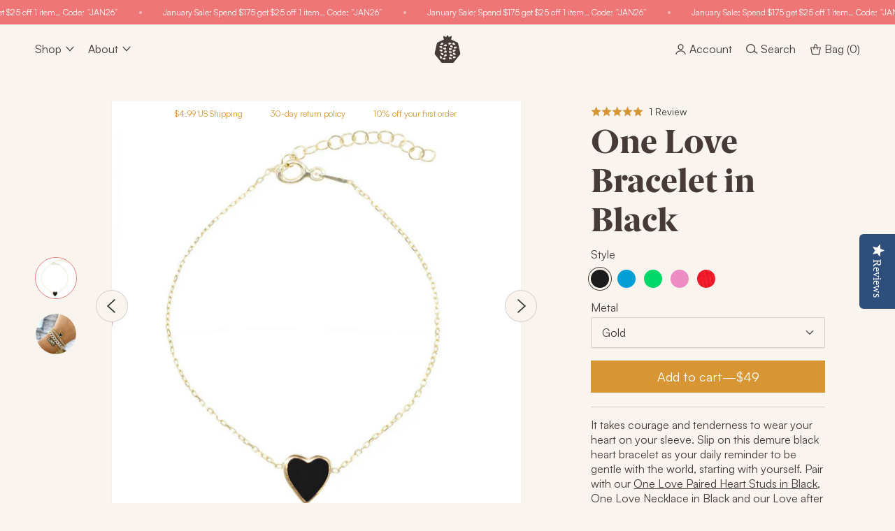

--- FILE ---
content_type: text/html; charset=utf-8
request_url: https://checkout.ragenjewels.com/products/one-love-bracelet-in-black
body_size: 37819
content:
<!doctype html>
<html class="no-js" lang="en">
  <head>
    <meta charset="utf-8">
    <meta http-equiv="X-UA-Compatible" content="IE=edge">
    <meta name="viewport" content="width=device-width,initial-scale=1">
    <meta name="theme-color" content="">
    <meta name="facebook-domain-verification" content="g3pwhs57fuylpr0tvawo1ori1lqhl4"/>
    <script>
      (function(w,d,s,l,i){w[l]=w[l]||[];w[l].push({'gtm.start':
        new Date().getTime(),event:'gtm.js'});var f=d.getElementsByTagName(s)[0],
        j=d.createElement(s),dl=l!='dataLayer'?'&l='+l:'';j.async=true;j.src=
        'https://www.googletagmanager.com/gtm.js?id='+i+dl;f.parentNode.insertBefore(j,f);
      })(window,document,'script','dataLayer','GTM-NRFHVLG');
    </script>
    <script async="" src="https://static.klaviyo.com/onsite/js/klaviyo.js?company_id=KrLv7C&amp;shop=ragen-jewels.myshopify.com"></script>
    <script>
      !function(f,b,e,v,n,t,s)
      {if(f.fbq)return;n=f.fbq=function(){n.callMethod?
      n.callMethod.apply(n,arguments):n.queue.push(arguments)};
      if(!f._fbq)f._fbq=n;n.push=n;n.loaded=!0;n.version='2.0';
      n.queue=[];t=b.createElement(e);t.async=!0;
      t.src=v;s=b.getElementsByTagName(e)[0];
      s.parentNode.insertBefore(t,s)}(window, document,'script',
      'https://connect.facebook.net/en_US/fbevents.js');
      fbq('init', '293241394506480');
      fbq('track', 'PageView');
    </script>
    <noscript>
      <img height="1" width="1" style="display:none" src="https://www.facebook.com/tr?id=293241394506480&ev=PageView&noscript=1" />
    </noscript>
    <script src="https://www.dwin1.com/19038.js" type="text/javascript" defer=""></script>

    <link rel="canonical" href="https://ragenjewels.com/products/one-love-bracelet-in-black">
    <link rel="preconnect" href="https://cdn.shopify.com" crossorigin>
    <link rel="preload" href="//checkout.ragenjewels.com/cdn/shop/t/15/assets/Satoshi-Regular.woff2?v=55866631079758551531705798210" as="font" type="font/woff2" crossorigin />
    <link rel="preload" href="//checkout.ragenjewels.com/cdn/shop/t/15/assets/BerlingskeSerif-XBd.woff2?v=42197948151261825941705798210" as="font" type="font/woff2" crossorigin />
    <link rel="preload" href="//checkout.ragenjewels.com/cdn/shop/t/15/assets/ShipporiMincho-Regular.woff2?v=65452731504345162261705798210" as="font" type="font/woff2" crossorigin /><link rel="icon" type="image/png" href="//checkout.ragenjewels.com/cdn/shop/files/favicon-32x32_32x32.png?v=1646572594"><title>
      One Love Bracelet in Black
 &ndash; RAGEN</title>

    
      <meta name="description" content="It takes courage and tenderness to wear your heart on your sleeve. Slip on this demure black heart bracelet as your daily reminder to be gentle with the world, starting with yourself. Pair with our One Love Paired Heart Studs in Black, One Love Necklace in Black and our Love after Love Ring in Jet Black. 14k gold plate">
    

    

<meta property="og:site_name" content="RAGEN">
<meta property="og:url" content="https://ragenjewels.com/products/one-love-bracelet-in-black">
<meta property="og:title" content="One Love Bracelet in Black">
<meta property="og:type" content="product">
<meta property="og:description" content="It takes courage and tenderness to wear your heart on your sleeve. Slip on this demure black heart bracelet as your daily reminder to be gentle with the world, starting with yourself. Pair with our One Love Paired Heart Studs in Black, One Love Necklace in Black and our Love after Love Ring in Jet Black. 14k gold plate"><meta property="og:image" content="http://checkout.ragenjewels.com/cdn/shop/products/blackheart.braceletpng.png?v=1619448609">
  <meta property="og:image:secure_url" content="https://checkout.ragenjewels.com/cdn/shop/products/blackheart.braceletpng.png?v=1619448609">
  <meta property="og:image:width" content="1500">
  <meta property="og:image:height" content="1500"><meta property="og:price:amount" content="49.00">
  <meta property="og:price:currency" content="USD"><meta name="twitter:card" content="summary_large_image">
<meta name="twitter:title" content="One Love Bracelet in Black">
<meta name="twitter:description" content="It takes courage and tenderness to wear your heart on your sleeve. Slip on this demure black heart bracelet as your daily reminder to be gentle with the world, starting with yourself. Pair with our One Love Paired Heart Studs in Black, One Love Necklace in Black and our Love after Love Ring in Jet Black. 14k gold plate">

    <script>window._usfTheme={
    id:127398412482,
    name:"Dawn",
    version:"2.3.0",
    vendor:"Shopify",
    applied:1,
    assetUrl:"//checkout.ragenjewels.com/cdn/shop/t/15/assets/usf-boot.js?v=42687478751874224741705798210"
};
window._usfCustomerTags = null;
window._usfCollectionId = null;
window._usfCollectionDefaultSort = null;
window.usf = { settings: {"online":1,"version":"1.0.2.4112","shop":"ragen-jewels.myshopify.com","siteId":"4b6d850a-a88c-48b5-bfe5-cbdd38f54ac2","resUrl":"//cdn.shopify.com/s/files/1/0257/0108/9360/t/85/assets/","analyticsApiUrl":"https://svc-2-analytics-usf.hotyon.com/set","searchSvcUrl":"https://svc-2-usf.hotyon.com/","enabledPlugins":["collections-sort-orders"],"mobileBreakpoint":1,"decimals":2,"decimalDisplay":".","thousandSeparator":",","currency":"USD","priceLongFormat":"${0} USD","priceFormat":"${0}","plugins":{},"revision":33964885,"filters":{},"instantSearch":{"searchBoxSelector":"input[name=q]","numOfSuggestions":6,"numOfProductMatches":6,"numOfCollections":4,"numOfPages":4},"search":{"online":1,"sortFields":["bestselling","r","-date","title","-title","date","price","-price","-discount"],"searchResultsUrl":"/pages/search-results-2","more":"page","itemsPerPage":27,"imageSizeType":"fixed","imageSize":"600,350","showSearchInputOnSearchPage":1,"showAltImage":1,"showSale":1,"showSoldOut":1,"canChangeUrl":1},"collections":{"online":1,"collectionsPageUrl":"/pages/collections"},"filterNavigation":{"showFilterArea":1,"showSingle":1,"showProductCount":1,"scrollUpOnChange":1},"translation_en":{"search":"Search","latestSearches":"Latest searches","popularSearches":"Popular searches","viewAllResultsFor":"view all results for <span class=\"usf-highlight\">{0}</span>","viewAllResults":"view all results","noMatchesFoundFor":"No matches found for \"<b>{0}</b>\". Please try again with a different term.","productSearchResultWithTermSummary":"<b>{0}</b> results for '<b>{1}</b>'","productSearchResultSummary":"<b>{0}</b> products","productSearchNoResults":"<h2>No matching for '<b>{0}</b>'.</h2><p>But don't give up – check the filters, spelling or try less specific search terms.</p>","productSearchNoResultsEmptyTerm":"<h2>No results found.</h2><p>But don't give up – check the filters or try less specific terms.</p>","clearAll":"Clear all","clear":"Clear","clearAllFilters":"Clear all filters","clearFiltersBy":"Clear filters by {0}","filterBy":"Filter by {0}","sort":"Sort","sortBy_r":"Relevance","sortBy_title":"Title: A-Z","sortBy_-title":"Title: Z-A","sortBy_date":"Date: Old to New","sortBy_-date":"Date: New to Old","sortBy_price":"Price: Low to High","sortBy_-price":"Price: High to Low","sortBy_-discount":"Discount: High to Low","sortBy_bestselling":"Best selling","sortBy_-available":"Inventory: High to Low","sortBy_producttype":"Product Type: A-Z","sortBy_-producttype":"Product Type: Z-A","filters":"Filters","filterOptions":"Filter options","clearFilterOptions":"Clear all filter options","youHaveViewed":"You've viewed {0} of {1} products","loadMore":"Load more","loadPrev":"Load previous","productMatches":"Product matches","trending":"Trending","didYouMean":"Sorry, nothing found for '<b>{0}</b>'.<br>Did you mean '<b>{1}</b>'?","searchSuggestions":"Search suggestions","quantity":"Quantity","selectedVariantNotAvailable":"The selected variant is not available.","addToCart":"Add to cart","seeFullDetails":"See full details","chooseOptions":"Choose options","quickView":"Quick view","sale":"Sale","save":"Save","soldOut":"Sold out","viewItems":"View items","more":"More","all":"All","prevPage":"Previous page","gotoPage":"Go to page {0}","nextPage":"Next page","from":"From","collections":"Collections","pages":"Pages","sortBy_option:Color":"Color: A-Z","sortBy_-option:Color":"Color: Z-A","sortBy_option:Denominations":"Denominations: A-Z","sortBy_-option:Denominations":"Denominations: Z-A","sortBy_option:Horoscope Sign":"Horoscope Sign: A-Z","sortBy_-option:Horoscope Sign":"Horoscope Sign: Z-A","sortBy_option:Length":"Length: A-Z","sortBy_-option:Length":"Length: Z-A","sortBy_option:Letter":"Letter: A-Z","sortBy_-option:Letter":"Letter: Z-A","sortBy_option:Material":"Material: A-Z","sortBy_-option:Material":"Material: Z-A","sortBy_option:Metal":"Metal: A-Z","sortBy_-option:Metal":"Metal: Z-A","sortBy_option:Options":"Options: A-Z","sortBy_-option:Options":"Options: Z-A","sortBy_option:Quantity":"Quantity: A-Z","sortBy_-option:Quantity":"Quantity: Z-A","sortBy_option:Size":"Size: A-Z","sortBy_-option:Size":"Size: Z-A","sortBy_option:Stone":"Stone: A-Z","sortBy_-option:Stone":"Stone: Z-A","sortBy_option:Style":"Style: A-Z","sortBy_-option:Style":"Style: Z-A","sortBy_option:Width":"Width: A-Z","sortBy_-option:Width":"Width: Z-A"}} };</script>
<script src="//checkout.ragenjewels.com/cdn/shop/t/15/assets/usf-boot.js?v=42687478751874224741705798210" async></script>

    <script src="//checkout.ragenjewels.com/cdn/shop/t/15/assets/match-media.js?v=49291837347418956891705798210" defer="defer"></script>
    <script src="//checkout.ragenjewels.com/cdn/shop/t/15/assets/flickity.pkgd.min.js?v=85399164377060703061705798210" defer="defer"></script>
    <script src="//checkout.ragenjewels.com/cdn/shop/t/15/assets/klaviyo-subscribe.js?v=136025873222388980051705798210" defer="defer"></script>
    <script src="//checkout.ragenjewels.com/cdn/shop/t/15/assets/global.js?v=121497091730307230451705798210" defer="defer"></script><script type="text/javascript">(function e(){var e=document.createElement("script");e.type="text/javascript",e.async=true,e.src="//staticw2.yotpo.com/vvDNoNmwhX9PtnDhNCk1iEcYfjZ6LMGXbPn4SxlC/widget.js";var t=document.getElementsByTagName("script")[0];t.parentNode.insertBefore(e,t)})();</script><script src="https://a.klaviyo.com/media/js/onsite/onsite.js"></script>
<script>
    var klaviyo = klaviyo || [];
    klaviyo.init({
      account: "KrLv7C",
      platform: "shopify"
    });
    klaviyo.enable("backinstock",{
    trigger: {
      product_page_text: "Notify me when available",
      product_page_class: "button button--primary",
      product_page_text_align: "center",
      product_page_margin: "0px",
      alternate_anchor: "notify-me-btn",
      replace_anchor: false
    },
    modal: {
     headline: "{product_name}",
     body_content: "Register to receive a notification when this item comes back in stock.",
     email_field_label: "Email",
     button_label: "Notify me when available",
     subscription_success_label: "You're in! We'll let you know when it's back.",
     footer_content: '',
     additional_styles: "body, html { -webkit-font-smoothing: unset; } @font-face { font-family: 'berlingske-serif'; src: url('//checkout.ragenjewels.com/cdn/shop/t/15/assets/BerlingskeSerif-XBd.woff2?v=42197948151261825941705798210') format('woff2'); font-weight: normal; font-style: normal; } .modal-title { letter-spacing: -.05rem; font-size: 32px; line-height: 1.2; } body.fadein { background: rgba(214, 212, 210, 0.75); } #container { border-radius: 0; background: #FAF4EE; } .btn.btn-success { font-size: 18px; border-radius: 0; outline: 0; font-weight: normal; font-style: normal; padding: 12px 14px; } .btn.btn-success:focus-visible { box-shadow: 0 0 0 2px #ee7676; } .form-control { border: 1px solid rgba(0,0,0,.15); box-shadow: #00000012 0 1px 2px; background: transparent; font-size: 16px; transition: box-shadow 0.3s ease; } .form-control:hover, .form-control:focus { box-shadow: 0 2px 3px #00000026; outline: 0; }",
     headers_font_family: 'berlingske-serif',
     drop_background_color: "#D6D4D2",
     background_color: "#fff",
     text_color: "#473B37",
     button_text_color: "#fff",
     button_background_color: "#D79533",
     close_button_color: "#ccc",
     error_background_color: "#fcd6d7",
     error_text_color: "#C72E2F",
     success_background_color: "#d3efcd",
     success_text_color: "#1B9500"
    }
  });
</script><script>window.performance && window.performance.mark && window.performance.mark('shopify.content_for_header.start');</script><meta id="shopify-digital-wallet" name="shopify-digital-wallet" content="/5581930563/digital_wallets/dialog">
<meta name="shopify-checkout-api-token" content="ccba2c0cf00f7ca24aa22cd0723268f6">
<meta id="in-context-paypal-metadata" data-shop-id="5581930563" data-venmo-supported="false" data-environment="production" data-locale="en_US" data-paypal-v4="true" data-currency="USD">
<link rel="alternate" type="application/json+oembed" href="https://ragenjewels.com/products/one-love-bracelet-in-black.oembed">
<script async="async" src="/checkouts/internal/preloads.js?locale=en-US"></script>
<link rel="preconnect" href="https://shop.app" crossorigin="anonymous">
<script async="async" src="https://shop.app/checkouts/internal/preloads.js?locale=en-US&shop_id=5581930563" crossorigin="anonymous"></script>
<script id="apple-pay-shop-capabilities" type="application/json">{"shopId":5581930563,"countryCode":"US","currencyCode":"USD","merchantCapabilities":["supports3DS"],"merchantId":"gid:\/\/shopify\/Shop\/5581930563","merchantName":"RAGEN","requiredBillingContactFields":["postalAddress","email","phone"],"requiredShippingContactFields":["postalAddress","email","phone"],"shippingType":"shipping","supportedNetworks":["visa","masterCard","amex","discover","elo","jcb"],"total":{"type":"pending","label":"RAGEN","amount":"1.00"},"shopifyPaymentsEnabled":true,"supportsSubscriptions":true}</script>
<script id="shopify-features" type="application/json">{"accessToken":"ccba2c0cf00f7ca24aa22cd0723268f6","betas":["rich-media-storefront-analytics"],"domain":"checkout.ragenjewels.com","predictiveSearch":true,"shopId":5581930563,"locale":"en"}</script>
<script>var Shopify = Shopify || {};
Shopify.shop = "ragen-jewels.myshopify.com";
Shopify.locale = "en";
Shopify.currency = {"active":"USD","rate":"1.0"};
Shopify.country = "US";
Shopify.theme = {"name":"Ragen Beach 24 Jan","id":139548459244,"schema_name":"Dawn","schema_version":"2.3.0","theme_store_id":796,"role":"main"};
Shopify.theme.handle = "null";
Shopify.theme.style = {"id":null,"handle":null};
Shopify.cdnHost = "checkout.ragenjewels.com/cdn";
Shopify.routes = Shopify.routes || {};
Shopify.routes.root = "/";</script>
<script type="module">!function(o){(o.Shopify=o.Shopify||{}).modules=!0}(window);</script>
<script>!function(o){function n(){var o=[];function n(){o.push(Array.prototype.slice.apply(arguments))}return n.q=o,n}var t=o.Shopify=o.Shopify||{};t.loadFeatures=n(),t.autoloadFeatures=n()}(window);</script>
<script>
  window.ShopifyPay = window.ShopifyPay || {};
  window.ShopifyPay.apiHost = "shop.app\/pay";
  window.ShopifyPay.redirectState = null;
</script>
<script id="shop-js-analytics" type="application/json">{"pageType":"product"}</script>
<script defer="defer" async type="module" src="//checkout.ragenjewels.com/cdn/shopifycloud/shop-js/modules/v2/client.init-shop-cart-sync_C5BV16lS.en.esm.js"></script>
<script defer="defer" async type="module" src="//checkout.ragenjewels.com/cdn/shopifycloud/shop-js/modules/v2/chunk.common_CygWptCX.esm.js"></script>
<script type="module">
  await import("//checkout.ragenjewels.com/cdn/shopifycloud/shop-js/modules/v2/client.init-shop-cart-sync_C5BV16lS.en.esm.js");
await import("//checkout.ragenjewels.com/cdn/shopifycloud/shop-js/modules/v2/chunk.common_CygWptCX.esm.js");

  window.Shopify.SignInWithShop?.initShopCartSync?.({"fedCMEnabled":true,"windoidEnabled":true});

</script>
<script>
  window.Shopify = window.Shopify || {};
  if (!window.Shopify.featureAssets) window.Shopify.featureAssets = {};
  window.Shopify.featureAssets['shop-js'] = {"shop-cart-sync":["modules/v2/client.shop-cart-sync_ZFArdW7E.en.esm.js","modules/v2/chunk.common_CygWptCX.esm.js"],"init-fed-cm":["modules/v2/client.init-fed-cm_CmiC4vf6.en.esm.js","modules/v2/chunk.common_CygWptCX.esm.js"],"shop-button":["modules/v2/client.shop-button_tlx5R9nI.en.esm.js","modules/v2/chunk.common_CygWptCX.esm.js"],"shop-cash-offers":["modules/v2/client.shop-cash-offers_DOA2yAJr.en.esm.js","modules/v2/chunk.common_CygWptCX.esm.js","modules/v2/chunk.modal_D71HUcav.esm.js"],"init-windoid":["modules/v2/client.init-windoid_sURxWdc1.en.esm.js","modules/v2/chunk.common_CygWptCX.esm.js"],"shop-toast-manager":["modules/v2/client.shop-toast-manager_ClPi3nE9.en.esm.js","modules/v2/chunk.common_CygWptCX.esm.js"],"init-shop-email-lookup-coordinator":["modules/v2/client.init-shop-email-lookup-coordinator_B8hsDcYM.en.esm.js","modules/v2/chunk.common_CygWptCX.esm.js"],"init-shop-cart-sync":["modules/v2/client.init-shop-cart-sync_C5BV16lS.en.esm.js","modules/v2/chunk.common_CygWptCX.esm.js"],"avatar":["modules/v2/client.avatar_BTnouDA3.en.esm.js"],"pay-button":["modules/v2/client.pay-button_FdsNuTd3.en.esm.js","modules/v2/chunk.common_CygWptCX.esm.js"],"init-customer-accounts":["modules/v2/client.init-customer-accounts_DxDtT_ad.en.esm.js","modules/v2/client.shop-login-button_C5VAVYt1.en.esm.js","modules/v2/chunk.common_CygWptCX.esm.js","modules/v2/chunk.modal_D71HUcav.esm.js"],"init-shop-for-new-customer-accounts":["modules/v2/client.init-shop-for-new-customer-accounts_ChsxoAhi.en.esm.js","modules/v2/client.shop-login-button_C5VAVYt1.en.esm.js","modules/v2/chunk.common_CygWptCX.esm.js","modules/v2/chunk.modal_D71HUcav.esm.js"],"shop-login-button":["modules/v2/client.shop-login-button_C5VAVYt1.en.esm.js","modules/v2/chunk.common_CygWptCX.esm.js","modules/v2/chunk.modal_D71HUcav.esm.js"],"init-customer-accounts-sign-up":["modules/v2/client.init-customer-accounts-sign-up_CPSyQ0Tj.en.esm.js","modules/v2/client.shop-login-button_C5VAVYt1.en.esm.js","modules/v2/chunk.common_CygWptCX.esm.js","modules/v2/chunk.modal_D71HUcav.esm.js"],"shop-follow-button":["modules/v2/client.shop-follow-button_Cva4Ekp9.en.esm.js","modules/v2/chunk.common_CygWptCX.esm.js","modules/v2/chunk.modal_D71HUcav.esm.js"],"checkout-modal":["modules/v2/client.checkout-modal_BPM8l0SH.en.esm.js","modules/v2/chunk.common_CygWptCX.esm.js","modules/v2/chunk.modal_D71HUcav.esm.js"],"lead-capture":["modules/v2/client.lead-capture_Bi8yE_yS.en.esm.js","modules/v2/chunk.common_CygWptCX.esm.js","modules/v2/chunk.modal_D71HUcav.esm.js"],"shop-login":["modules/v2/client.shop-login_D6lNrXab.en.esm.js","modules/v2/chunk.common_CygWptCX.esm.js","modules/v2/chunk.modal_D71HUcav.esm.js"],"payment-terms":["modules/v2/client.payment-terms_CZxnsJam.en.esm.js","modules/v2/chunk.common_CygWptCX.esm.js","modules/v2/chunk.modal_D71HUcav.esm.js"]};
</script>
<script>(function() {
  var isLoaded = false;
  function asyncLoad() {
    if (isLoaded) return;
    isLoaded = true;
    var urls = ["https:\/\/d3hw6dc1ow8pp2.cloudfront.net\/reviewsWidget.min.js?shop=ragen-jewels.myshopify.com","https:\/\/cdn.shopify.com\/s\/files\/1\/0055\/8193\/0563\/t\/1\/assets\/lT90blCMVYiaMYrP.js?v=1630452014\u0026shopId=29686\u0026shop=ragen-jewels.myshopify.com","\/\/cdn.shopify.com\/s\/files\/1\/0257\/0108\/9360\/t\/85\/assets\/usf-license.js?shop=ragen-jewels.myshopify.com","https:\/\/cdn.zigpoll.com\/zigpoll-shopify-embed.js?accountId=628d1aba876d365b3161e81f\u0026shop=ragen-jewels.myshopify.com","https:\/\/cdn.nfcube.com\/2b6c058ce0b0432ebd533620bdc93f8c.js?shop=ragen-jewels.myshopify.com","https:\/\/static.shareasale.com\/json\/shopify\/shareasale-tracking.js?sasmid=109909\u0026ssmtid=94245\u0026shop=ragen-jewels.myshopify.com","https:\/\/omnisnippet1.com\/platforms\/shopify.js?source=scriptTag\u0026v=2025-12-31T01\u0026shop=ragen-jewels.myshopify.com"];
    for (var i = 0; i < urls.length; i++) {
      var s = document.createElement('script');
      s.type = 'text/javascript';
      s.async = true;
      s.src = urls[i];
      var x = document.getElementsByTagName('script')[0];
      x.parentNode.insertBefore(s, x);
    }
  };
  if(window.attachEvent) {
    window.attachEvent('onload', asyncLoad);
  } else {
    window.addEventListener('load', asyncLoad, false);
  }
})();</script>
<script id="__st">var __st={"a":5581930563,"offset":-18000,"reqid":"25840d9e-8573-4b88-8b0f-6a4a3e1c8164-1768615486","pageurl":"checkout.ragenjewels.com\/products\/one-love-bracelet-in-black","u":"d7bb5fdecf65","p":"product","rtyp":"product","rid":6652464660674};</script>
<script>window.ShopifyPaypalV4VisibilityTracking = true;</script>
<script id="captcha-bootstrap">!function(){'use strict';const t='contact',e='account',n='new_comment',o=[[t,t],['blogs',n],['comments',n],[t,'customer']],c=[[e,'customer_login'],[e,'guest_login'],[e,'recover_customer_password'],[e,'create_customer']],r=t=>t.map((([t,e])=>`form[action*='/${t}']:not([data-nocaptcha='true']) input[name='form_type'][value='${e}']`)).join(','),a=t=>()=>t?[...document.querySelectorAll(t)].map((t=>t.form)):[];function s(){const t=[...o],e=r(t);return a(e)}const i='password',u='form_key',d=['recaptcha-v3-token','g-recaptcha-response','h-captcha-response',i],f=()=>{try{return window.sessionStorage}catch{return}},m='__shopify_v',_=t=>t.elements[u];function p(t,e,n=!1){try{const o=window.sessionStorage,c=JSON.parse(o.getItem(e)),{data:r}=function(t){const{data:e,action:n}=t;return t[m]||n?{data:e,action:n}:{data:t,action:n}}(c);for(const[e,n]of Object.entries(r))t.elements[e]&&(t.elements[e].value=n);n&&o.removeItem(e)}catch(o){console.error('form repopulation failed',{error:o})}}const l='form_type',E='cptcha';function T(t){t.dataset[E]=!0}const w=window,h=w.document,L='Shopify',v='ce_forms',y='captcha';let A=!1;((t,e)=>{const n=(g='f06e6c50-85a8-45c8-87d0-21a2b65856fe',I='https://cdn.shopify.com/shopifycloud/storefront-forms-hcaptcha/ce_storefront_forms_captcha_hcaptcha.v1.5.2.iife.js',D={infoText:'Protected by hCaptcha',privacyText:'Privacy',termsText:'Terms'},(t,e,n)=>{const o=w[L][v],c=o.bindForm;if(c)return c(t,g,e,D).then(n);var r;o.q.push([[t,g,e,D],n]),r=I,A||(h.body.append(Object.assign(h.createElement('script'),{id:'captcha-provider',async:!0,src:r})),A=!0)});var g,I,D;w[L]=w[L]||{},w[L][v]=w[L][v]||{},w[L][v].q=[],w[L][y]=w[L][y]||{},w[L][y].protect=function(t,e){n(t,void 0,e),T(t)},Object.freeze(w[L][y]),function(t,e,n,w,h,L){const[v,y,A,g]=function(t,e,n){const i=e?o:[],u=t?c:[],d=[...i,...u],f=r(d),m=r(i),_=r(d.filter((([t,e])=>n.includes(e))));return[a(f),a(m),a(_),s()]}(w,h,L),I=t=>{const e=t.target;return e instanceof HTMLFormElement?e:e&&e.form},D=t=>v().includes(t);t.addEventListener('submit',(t=>{const e=I(t);if(!e)return;const n=D(e)&&!e.dataset.hcaptchaBound&&!e.dataset.recaptchaBound,o=_(e),c=g().includes(e)&&(!o||!o.value);(n||c)&&t.preventDefault(),c&&!n&&(function(t){try{if(!f())return;!function(t){const e=f();if(!e)return;const n=_(t);if(!n)return;const o=n.value;o&&e.removeItem(o)}(t);const e=Array.from(Array(32),(()=>Math.random().toString(36)[2])).join('');!function(t,e){_(t)||t.append(Object.assign(document.createElement('input'),{type:'hidden',name:u})),t.elements[u].value=e}(t,e),function(t,e){const n=f();if(!n)return;const o=[...t.querySelectorAll(`input[type='${i}']`)].map((({name:t})=>t)),c=[...d,...o],r={};for(const[a,s]of new FormData(t).entries())c.includes(a)||(r[a]=s);n.setItem(e,JSON.stringify({[m]:1,action:t.action,data:r}))}(t,e)}catch(e){console.error('failed to persist form',e)}}(e),e.submit())}));const S=(t,e)=>{t&&!t.dataset[E]&&(n(t,e.some((e=>e===t))),T(t))};for(const o of['focusin','change'])t.addEventListener(o,(t=>{const e=I(t);D(e)&&S(e,y())}));const B=e.get('form_key'),M=e.get(l),P=B&&M;t.addEventListener('DOMContentLoaded',(()=>{const t=y();if(P)for(const e of t)e.elements[l].value===M&&p(e,B);[...new Set([...A(),...v().filter((t=>'true'===t.dataset.shopifyCaptcha))])].forEach((e=>S(e,t)))}))}(h,new URLSearchParams(w.location.search),n,t,e,['guest_login'])})(!1,!0)}();</script>
<script integrity="sha256-4kQ18oKyAcykRKYeNunJcIwy7WH5gtpwJnB7kiuLZ1E=" data-source-attribution="shopify.loadfeatures" defer="defer" src="//checkout.ragenjewels.com/cdn/shopifycloud/storefront/assets/storefront/load_feature-a0a9edcb.js" crossorigin="anonymous"></script>
<script crossorigin="anonymous" defer="defer" src="//checkout.ragenjewels.com/cdn/shopifycloud/storefront/assets/shopify_pay/storefront-65b4c6d7.js?v=20250812"></script>
<script data-source-attribution="shopify.dynamic_checkout.dynamic.init">var Shopify=Shopify||{};Shopify.PaymentButton=Shopify.PaymentButton||{isStorefrontPortableWallets:!0,init:function(){window.Shopify.PaymentButton.init=function(){};var t=document.createElement("script");t.src="https://checkout.ragenjewels.com/cdn/shopifycloud/portable-wallets/latest/portable-wallets.en.js",t.type="module",document.head.appendChild(t)}};
</script>
<script data-source-attribution="shopify.dynamic_checkout.buyer_consent">
  function portableWalletsHideBuyerConsent(e){var t=document.getElementById("shopify-buyer-consent"),n=document.getElementById("shopify-subscription-policy-button");t&&n&&(t.classList.add("hidden"),t.setAttribute("aria-hidden","true"),n.removeEventListener("click",e))}function portableWalletsShowBuyerConsent(e){var t=document.getElementById("shopify-buyer-consent"),n=document.getElementById("shopify-subscription-policy-button");t&&n&&(t.classList.remove("hidden"),t.removeAttribute("aria-hidden"),n.addEventListener("click",e))}window.Shopify?.PaymentButton&&(window.Shopify.PaymentButton.hideBuyerConsent=portableWalletsHideBuyerConsent,window.Shopify.PaymentButton.showBuyerConsent=portableWalletsShowBuyerConsent);
</script>
<script data-source-attribution="shopify.dynamic_checkout.cart.bootstrap">document.addEventListener("DOMContentLoaded",(function(){function t(){return document.querySelector("shopify-accelerated-checkout-cart, shopify-accelerated-checkout")}if(t())Shopify.PaymentButton.init();else{new MutationObserver((function(e,n){t()&&(Shopify.PaymentButton.init(),n.disconnect())})).observe(document.body,{childList:!0,subtree:!0})}}));
</script>
<link id="shopify-accelerated-checkout-styles" rel="stylesheet" media="screen" href="https://checkout.ragenjewels.com/cdn/shopifycloud/portable-wallets/latest/accelerated-checkout-backwards-compat.css" crossorigin="anonymous">
<style id="shopify-accelerated-checkout-cart">
        #shopify-buyer-consent {
  margin-top: 1em;
  display: inline-block;
  width: 100%;
}

#shopify-buyer-consent.hidden {
  display: none;
}

#shopify-subscription-policy-button {
  background: none;
  border: none;
  padding: 0;
  text-decoration: underline;
  font-size: inherit;
  cursor: pointer;
}

#shopify-subscription-policy-button::before {
  box-shadow: none;
}

      </style>
<script id="sections-script" data-sections="product-recommendations" defer="defer" src="//checkout.ragenjewels.com/cdn/shop/t/15/compiled_assets/scripts.js?24300"></script>
<script>window.performance && window.performance.mark && window.performance.mark('shopify.content_for_header.end');</script>


    <style data-shopify>
      img {
        max-width: 100%;
        height: auto;
      }
      @font-face {
        font-family: berlingske-serif;
        src: url(//checkout.ragenjewels.com/cdn/shop/t/15/assets/BerlingskeSerif-XBd.woff2?v=42197948151261825941705798210);
        font-style: normal;
        font-weight: normal;
        font-display: swap;
      }
      @font-face {
        font-family: satoshi;
        src: url(//checkout.ragenjewels.com/cdn/shop/t/15/assets/Satoshi-Regular.woff2?v=55866631079758551531705798210);
        font-style: normal;
        font-weight: normal;
        font-display: swap;
      }
      @font-face {
        font-family: shippori-mincho;
        src: url(//checkout.ragenjewels.com/cdn/shop/t/15/assets/ShipporiMincho-Regular.woff2?v=65452731504345162261705798210);
        font-style: normal;
        font-weight: normal;
        font-display: swap;
      }

      :root {
        --mobile-container-pad: 25px;
        --desktop-container-pad: 50px;

        --font-body-family: "satoshi", sans-serif;
        --font-body-style: normal;
        --font-body-weight: 400;

        --font-heading-family: "berlingske-serif", serif;
        --font-heading-style: normal;
        --font-heading-weight: 400;

        --font-large-body-family: "shippori-mincho", serif;

        --font-body-scale: 1.0;
        --font-heading-scale: 1.2;

        --color-base-text: 18, 18, 18;
        --color-base-background-1: 244, 239, 233;
        --color-base-background-2: 243, 243, 243;
        --color-base-solid-button-labels: 255, 255, 255;
        --color-base-outline-button-labels: 18, 18, 18;
        --color-base-accent-1: 18, 18, 18;
        --color-base-accent-2: 51, 79, 180;
        --payment-terms-background-color: #f4efe9;

        --gradient-base-background-1: #f4efe9;
        --gradient-base-background-2: #F3F3F3;
        --gradient-base-accent-1: #121212;
        --gradient-base-accent-2: #334FB4;

        --page-width: 192rem;
        --page-width-margin: 0rem;

        --color-beige: #FAF4EE;
        --color-pale-stone: #f4e9dd;
        --color-warm-black: #473B37;
        --color-hot-pink: #ee7676;
        --color-gold: #D79533;
      }

      *,
      *::before,
      *::after {
        box-sizing: inherit;
      }

      html {
        box-sizing: border-box;
        font-size: calc(var(--font-body-scale) * 62.5%);
        height: 100%;
      }

      body {
        display: grid;
        background: var(--color-beige);
        grid-template-rows: auto auto 1fr auto;
        grid-template-columns: 100%;
        min-height: 100%;
        margin: 0;
        font-size: 18px;
        line-height: calc(1 + 0.4 / var(--font-body-scale));
        font-family: var(--font-body-family);
        font-style: var(--font-body-style);
        font-weight: var(--font-body-weight);
        color: var(--color-warm-black);
      }

      @media screen and (min-width: 768px) {
        body {
          font-size: 1.6rem;
        }
      }
    </style>

    <link href="//checkout.ragenjewels.com/cdn/shop/t/15/assets/base.css?v=140270847683940206101705798210" rel="stylesheet" type="text/css" media="all" />
<link rel="preload" as="font" href="//checkout.ragenjewels.com/cdn/fonts/assistant/assistant_n4.9120912a469cad1cc292572851508ca49d12e768.woff2" type="font/woff2" crossorigin><link rel="preload" as="font" href="//checkout.ragenjewels.com/cdn/fonts/assistant/assistant_n4.9120912a469cad1cc292572851508ca49d12e768.woff2" type="font/woff2" crossorigin><link rel="stylesheet" href="//checkout.ragenjewels.com/cdn/shop/t/15/assets/component-predictive-search.css?v=51842132164256754571705798210" media="print" onload="this.media='all'"><script>document.documentElement.className = document.documentElement.className.replace('no-js', 'js');</script>
  <!--DOOFINDER-SHOPIFY-->  <!--/DOOFINDER-SHOPIFY--><!-- BEGIN app block: shopify://apps/okendo/blocks/theme-settings/bb689e69-ea70-4661-8fb7-ad24a2e23c29 --><!-- BEGIN app snippet: header-metafields -->









    <link href="https://d3hw6dc1ow8pp2.cloudfront.net/styles/main.min.css" rel="stylesheet" type="text/css">
<style type="text/css">
.okeReviews .okeReviews-reviewsWidget-header-controls-writeReview {
        display: inline-block;
    }
    .okeReviews .okeReviews-reviewsWidget.is-okeReviews-empty {
        display: block;
    }
</style>
<script type="application/json" id="oke-reviews-settings">
{"analyticsSettings":{"provider":"ua"},"disableInitialReviewsFetchOnProducts":false,"filtersEnabled":false,"initialReviewDisplayCount":6,"locale":"en","omitMicrodata":true,"reviewSortOrder":"date","subscriberId":"6ecb4d3e-8177-4136-b801-be358ed9b7c0","widgetTemplateId":"default","starRatingColor":"#D79533","recorderPlus":true,"recorderQandaPlus":true}
</script>

    <link rel="stylesheet" type="text/css" href="https://dov7r31oq5dkj.cloudfront.net/6ecb4d3e-8177-4136-b801-be358ed9b7c0/widget-style-customisations.css?v=e756f922-f5f7-4e1f-92d6-f09c73341392">













<!-- END app snippet -->

<!-- BEGIN app snippet: widget-plus-initialisation-script -->




<!-- END app snippet -->


<!-- END app block --><!-- BEGIN app block: shopify://apps/klaviyo-email-marketing-sms/blocks/klaviyo-onsite-embed/2632fe16-c075-4321-a88b-50b567f42507 -->












  <script async src="https://static.klaviyo.com/onsite/js/KrLv7C/klaviyo.js?company_id=KrLv7C"></script>
  <script>!function(){if(!window.klaviyo){window._klOnsite=window._klOnsite||[];try{window.klaviyo=new Proxy({},{get:function(n,i){return"push"===i?function(){var n;(n=window._klOnsite).push.apply(n,arguments)}:function(){for(var n=arguments.length,o=new Array(n),w=0;w<n;w++)o[w]=arguments[w];var t="function"==typeof o[o.length-1]?o.pop():void 0,e=new Promise((function(n){window._klOnsite.push([i].concat(o,[function(i){t&&t(i),n(i)}]))}));return e}}})}catch(n){window.klaviyo=window.klaviyo||[],window.klaviyo.push=function(){var n;(n=window._klOnsite).push.apply(n,arguments)}}}}();</script>

  
    <script id="viewed_product">
      if (item == null) {
        var _learnq = _learnq || [];

        var MetafieldReviews = null
        var MetafieldYotpoRating = null
        var MetafieldYotpoCount = null
        var MetafieldLooxRating = null
        var MetafieldLooxCount = null
        var okendoProduct = null
        var okendoProductReviewCount = null
        var okendoProductReviewAverageValue = null
        try {
          // The following fields are used for Customer Hub recently viewed in order to add reviews.
          // This information is not part of __kla_viewed. Instead, it is part of __kla_viewed_reviewed_items
          MetafieldReviews = {"rating":{"scale_min":"1.0","scale_max":"5.0","value":"5.0"},"rating_count":1};
          MetafieldYotpoRating = null
          MetafieldYotpoCount = null
          MetafieldLooxRating = null
          MetafieldLooxCount = null

          okendoProduct = {"reviewCount":1,"reviewAverageValue":"5.0"}
          // If the okendo metafield is not legacy, it will error, which then requires the new json formatted data
          if (okendoProduct && 'error' in okendoProduct) {
            okendoProduct = null
          }
          okendoProductReviewCount = okendoProduct ? okendoProduct.reviewCount : null
          okendoProductReviewAverageValue = okendoProduct ? okendoProduct.reviewAverageValue : null
        } catch (error) {
          console.error('Error in Klaviyo onsite reviews tracking:', error);
        }

        var item = {
          Name: "One Love Bracelet in Black",
          ProductID: 6652464660674,
          Categories: ["Bracelets","Chain Bracelets","Fall Essentials","Love Love Love","Negar's Favorite Picks","Shop All","Stack Bracelets","The Mother's Day Collection","Under $49","Under $50"],
          ImageURL: "https://checkout.ragenjewels.com/cdn/shop/products/blackheart.braceletpng_grande.png?v=1619448609",
          URL: "https://ragenjewels.com/products/one-love-bracelet-in-black",
          Brand: "Ragen Jewels",
          Price: "$49.00",
          Value: "49.00",
          CompareAtPrice: "$0.00"
        };
        _learnq.push(['track', 'Viewed Product', item]);
        _learnq.push(['trackViewedItem', {
          Title: item.Name,
          ItemId: item.ProductID,
          Categories: item.Categories,
          ImageUrl: item.ImageURL,
          Url: item.URL,
          Metadata: {
            Brand: item.Brand,
            Price: item.Price,
            Value: item.Value,
            CompareAtPrice: item.CompareAtPrice
          },
          metafields:{
            reviews: MetafieldReviews,
            yotpo:{
              rating: MetafieldYotpoRating,
              count: MetafieldYotpoCount,
            },
            loox:{
              rating: MetafieldLooxRating,
              count: MetafieldLooxCount,
            },
            okendo: {
              rating: okendoProductReviewAverageValue,
              count: okendoProductReviewCount,
            }
          }
        }]);
      }
    </script>
  




  <script>
    window.klaviyoReviewsProductDesignMode = false
  </script>







<!-- END app block --><link href="https://monorail-edge.shopifysvc.com" rel="dns-prefetch">
<script>(function(){if ("sendBeacon" in navigator && "performance" in window) {try {var session_token_from_headers = performance.getEntriesByType('navigation')[0].serverTiming.find(x => x.name == '_s').description;} catch {var session_token_from_headers = undefined;}var session_cookie_matches = document.cookie.match(/_shopify_s=([^;]*)/);var session_token_from_cookie = session_cookie_matches && session_cookie_matches.length === 2 ? session_cookie_matches[1] : "";var session_token = session_token_from_headers || session_token_from_cookie || "";function handle_abandonment_event(e) {var entries = performance.getEntries().filter(function(entry) {return /monorail-edge.shopifysvc.com/.test(entry.name);});if (!window.abandonment_tracked && entries.length === 0) {window.abandonment_tracked = true;var currentMs = Date.now();var navigation_start = performance.timing.navigationStart;var payload = {shop_id: 5581930563,url: window.location.href,navigation_start,duration: currentMs - navigation_start,session_token,page_type: "product"};window.navigator.sendBeacon("https://monorail-edge.shopifysvc.com/v1/produce", JSON.stringify({schema_id: "online_store_buyer_site_abandonment/1.1",payload: payload,metadata: {event_created_at_ms: currentMs,event_sent_at_ms: currentMs}}));}}window.addEventListener('pagehide', handle_abandonment_event);}}());</script>
<script id="web-pixels-manager-setup">(function e(e,d,r,n,o){if(void 0===o&&(o={}),!Boolean(null===(a=null===(i=window.Shopify)||void 0===i?void 0:i.analytics)||void 0===a?void 0:a.replayQueue)){var i,a;window.Shopify=window.Shopify||{};var t=window.Shopify;t.analytics=t.analytics||{};var s=t.analytics;s.replayQueue=[],s.publish=function(e,d,r){return s.replayQueue.push([e,d,r]),!0};try{self.performance.mark("wpm:start")}catch(e){}var l=function(){var e={modern:/Edge?\/(1{2}[4-9]|1[2-9]\d|[2-9]\d{2}|\d{4,})\.\d+(\.\d+|)|Firefox\/(1{2}[4-9]|1[2-9]\d|[2-9]\d{2}|\d{4,})\.\d+(\.\d+|)|Chrom(ium|e)\/(9{2}|\d{3,})\.\d+(\.\d+|)|(Maci|X1{2}).+ Version\/(15\.\d+|(1[6-9]|[2-9]\d|\d{3,})\.\d+)([,.]\d+|)( \(\w+\)|)( Mobile\/\w+|) Safari\/|Chrome.+OPR\/(9{2}|\d{3,})\.\d+\.\d+|(CPU[ +]OS|iPhone[ +]OS|CPU[ +]iPhone|CPU IPhone OS|CPU iPad OS)[ +]+(15[._]\d+|(1[6-9]|[2-9]\d|\d{3,})[._]\d+)([._]\d+|)|Android:?[ /-](13[3-9]|1[4-9]\d|[2-9]\d{2}|\d{4,})(\.\d+|)(\.\d+|)|Android.+Firefox\/(13[5-9]|1[4-9]\d|[2-9]\d{2}|\d{4,})\.\d+(\.\d+|)|Android.+Chrom(ium|e)\/(13[3-9]|1[4-9]\d|[2-9]\d{2}|\d{4,})\.\d+(\.\d+|)|SamsungBrowser\/([2-9]\d|\d{3,})\.\d+/,legacy:/Edge?\/(1[6-9]|[2-9]\d|\d{3,})\.\d+(\.\d+|)|Firefox\/(5[4-9]|[6-9]\d|\d{3,})\.\d+(\.\d+|)|Chrom(ium|e)\/(5[1-9]|[6-9]\d|\d{3,})\.\d+(\.\d+|)([\d.]+$|.*Safari\/(?![\d.]+ Edge\/[\d.]+$))|(Maci|X1{2}).+ Version\/(10\.\d+|(1[1-9]|[2-9]\d|\d{3,})\.\d+)([,.]\d+|)( \(\w+\)|)( Mobile\/\w+|) Safari\/|Chrome.+OPR\/(3[89]|[4-9]\d|\d{3,})\.\d+\.\d+|(CPU[ +]OS|iPhone[ +]OS|CPU[ +]iPhone|CPU IPhone OS|CPU iPad OS)[ +]+(10[._]\d+|(1[1-9]|[2-9]\d|\d{3,})[._]\d+)([._]\d+|)|Android:?[ /-](13[3-9]|1[4-9]\d|[2-9]\d{2}|\d{4,})(\.\d+|)(\.\d+|)|Mobile Safari.+OPR\/([89]\d|\d{3,})\.\d+\.\d+|Android.+Firefox\/(13[5-9]|1[4-9]\d|[2-9]\d{2}|\d{4,})\.\d+(\.\d+|)|Android.+Chrom(ium|e)\/(13[3-9]|1[4-9]\d|[2-9]\d{2}|\d{4,})\.\d+(\.\d+|)|Android.+(UC? ?Browser|UCWEB|U3)[ /]?(15\.([5-9]|\d{2,})|(1[6-9]|[2-9]\d|\d{3,})\.\d+)\.\d+|SamsungBrowser\/(5\.\d+|([6-9]|\d{2,})\.\d+)|Android.+MQ{2}Browser\/(14(\.(9|\d{2,})|)|(1[5-9]|[2-9]\d|\d{3,})(\.\d+|))(\.\d+|)|K[Aa][Ii]OS\/(3\.\d+|([4-9]|\d{2,})\.\d+)(\.\d+|)/},d=e.modern,r=e.legacy,n=navigator.userAgent;return n.match(d)?"modern":n.match(r)?"legacy":"unknown"}(),u="modern"===l?"modern":"legacy",c=(null!=n?n:{modern:"",legacy:""})[u],f=function(e){return[e.baseUrl,"/wpm","/b",e.hashVersion,"modern"===e.buildTarget?"m":"l",".js"].join("")}({baseUrl:d,hashVersion:r,buildTarget:u}),m=function(e){var d=e.version,r=e.bundleTarget,n=e.surface,o=e.pageUrl,i=e.monorailEndpoint;return{emit:function(e){var a=e.status,t=e.errorMsg,s=(new Date).getTime(),l=JSON.stringify({metadata:{event_sent_at_ms:s},events:[{schema_id:"web_pixels_manager_load/3.1",payload:{version:d,bundle_target:r,page_url:o,status:a,surface:n,error_msg:t},metadata:{event_created_at_ms:s}}]});if(!i)return console&&console.warn&&console.warn("[Web Pixels Manager] No Monorail endpoint provided, skipping logging."),!1;try{return self.navigator.sendBeacon.bind(self.navigator)(i,l)}catch(e){}var u=new XMLHttpRequest;try{return u.open("POST",i,!0),u.setRequestHeader("Content-Type","text/plain"),u.send(l),!0}catch(e){return console&&console.warn&&console.warn("[Web Pixels Manager] Got an unhandled error while logging to Monorail."),!1}}}}({version:r,bundleTarget:l,surface:e.surface,pageUrl:self.location.href,monorailEndpoint:e.monorailEndpoint});try{o.browserTarget=l,function(e){var d=e.src,r=e.async,n=void 0===r||r,o=e.onload,i=e.onerror,a=e.sri,t=e.scriptDataAttributes,s=void 0===t?{}:t,l=document.createElement("script"),u=document.querySelector("head"),c=document.querySelector("body");if(l.async=n,l.src=d,a&&(l.integrity=a,l.crossOrigin="anonymous"),s)for(var f in s)if(Object.prototype.hasOwnProperty.call(s,f))try{l.dataset[f]=s[f]}catch(e){}if(o&&l.addEventListener("load",o),i&&l.addEventListener("error",i),u)u.appendChild(l);else{if(!c)throw new Error("Did not find a head or body element to append the script");c.appendChild(l)}}({src:f,async:!0,onload:function(){if(!function(){var e,d;return Boolean(null===(d=null===(e=window.Shopify)||void 0===e?void 0:e.analytics)||void 0===d?void 0:d.initialized)}()){var d=window.webPixelsManager.init(e)||void 0;if(d){var r=window.Shopify.analytics;r.replayQueue.forEach((function(e){var r=e[0],n=e[1],o=e[2];d.publishCustomEvent(r,n,o)})),r.replayQueue=[],r.publish=d.publishCustomEvent,r.visitor=d.visitor,r.initialized=!0}}},onerror:function(){return m.emit({status:"failed",errorMsg:"".concat(f," has failed to load")})},sri:function(e){var d=/^sha384-[A-Za-z0-9+/=]+$/;return"string"==typeof e&&d.test(e)}(c)?c:"",scriptDataAttributes:o}),m.emit({status:"loading"})}catch(e){m.emit({status:"failed",errorMsg:(null==e?void 0:e.message)||"Unknown error"})}}})({shopId: 5581930563,storefrontBaseUrl: "https://ragenjewels.com",extensionsBaseUrl: "https://extensions.shopifycdn.com/cdn/shopifycloud/web-pixels-manager",monorailEndpoint: "https://monorail-edge.shopifysvc.com/unstable/produce_batch",surface: "storefront-renderer",enabledBetaFlags: ["2dca8a86"],webPixelsConfigList: [{"id":"1871642860","configuration":"{\"apiURL\":\"https:\/\/api.omnisend.com\",\"appURL\":\"https:\/\/app.omnisend.com\",\"brandID\":\"69548208d62409d27bc7043e\",\"trackingURL\":\"https:\/\/wt.omnisendlink.com\"}","eventPayloadVersion":"v1","runtimeContext":"STRICT","scriptVersion":"aa9feb15e63a302383aa48b053211bbb","type":"APP","apiClientId":186001,"privacyPurposes":["ANALYTICS","MARKETING","SALE_OF_DATA"],"dataSharingAdjustments":{"protectedCustomerApprovalScopes":["read_customer_address","read_customer_email","read_customer_name","read_customer_personal_data","read_customer_phone"]}},{"id":"1313636588","configuration":"{\"shopId\":\"29686\"}","eventPayloadVersion":"v1","runtimeContext":"STRICT","scriptVersion":"e57a43765e0d230c1bcb12178c1ff13f","type":"APP","apiClientId":2328352,"privacyPurposes":[],"dataSharingAdjustments":{"protectedCustomerApprovalScopes":["read_customer_address","read_customer_email","read_customer_name","read_customer_personal_data","read_customer_phone"]}},{"id":"840859884","configuration":"{\"myshopifyDomain\":\"ragen-jewels.myshopify.com\"}","eventPayloadVersion":"v1","runtimeContext":"STRICT","scriptVersion":"23b97d18e2aa74363140dc29c9284e87","type":"APP","apiClientId":2775569,"privacyPurposes":["ANALYTICS","MARKETING","SALE_OF_DATA"],"dataSharingAdjustments":{"protectedCustomerApprovalScopes":["read_customer_address","read_customer_email","read_customer_name","read_customer_phone","read_customer_personal_data"]}},{"id":"745144556","configuration":"{\"masterTagID\":\"94245\",\"merchantID\":\"109909\",\"appPath\":\"https:\/\/daedalus.shareasale.com\",\"storeID\":\"NaN\",\"xTypeMode\":\"NaN\",\"xTypeValue\":\"NaN\",\"channelDedup\":\"NaN\"}","eventPayloadVersion":"v1","runtimeContext":"STRICT","scriptVersion":"f300cca684872f2df140f714437af558","type":"APP","apiClientId":4929191,"privacyPurposes":["ANALYTICS","MARKETING"],"dataSharingAdjustments":{"protectedCustomerApprovalScopes":["read_customer_personal_data"]}},{"id":"457998572","configuration":"{\"config\":\"{\\\"pixel_id\\\":\\\"G-00XFBXJV03\\\",\\\"google_tag_ids\\\":[\\\"G-00XFBXJV03\\\",\\\"GT-PHRZZ86Q\\\"],\\\"target_country\\\":\\\"US\\\",\\\"gtag_events\\\":[{\\\"type\\\":\\\"begin_checkout\\\",\\\"action_label\\\":\\\"G-00XFBXJV03\\\"},{\\\"type\\\":\\\"search\\\",\\\"action_label\\\":\\\"G-00XFBXJV03\\\"},{\\\"type\\\":\\\"view_item\\\",\\\"action_label\\\":[\\\"G-00XFBXJV03\\\",\\\"MC-3D8ZV6QYXT\\\"]},{\\\"type\\\":\\\"purchase\\\",\\\"action_label\\\":[\\\"G-00XFBXJV03\\\",\\\"MC-3D8ZV6QYXT\\\"]},{\\\"type\\\":\\\"page_view\\\",\\\"action_label\\\":[\\\"G-00XFBXJV03\\\",\\\"MC-3D8ZV6QYXT\\\"]},{\\\"type\\\":\\\"add_payment_info\\\",\\\"action_label\\\":\\\"G-00XFBXJV03\\\"},{\\\"type\\\":\\\"add_to_cart\\\",\\\"action_label\\\":\\\"G-00XFBXJV03\\\"}],\\\"enable_monitoring_mode\\\":false}\"}","eventPayloadVersion":"v1","runtimeContext":"OPEN","scriptVersion":"b2a88bafab3e21179ed38636efcd8a93","type":"APP","apiClientId":1780363,"privacyPurposes":[],"dataSharingAdjustments":{"protectedCustomerApprovalScopes":["read_customer_address","read_customer_email","read_customer_name","read_customer_personal_data","read_customer_phone"]}},{"id":"158105836","configuration":"{\"pixel_id\":\"576846363652804\",\"pixel_type\":\"facebook_pixel\",\"metaapp_system_user_token\":\"-\"}","eventPayloadVersion":"v1","runtimeContext":"OPEN","scriptVersion":"ca16bc87fe92b6042fbaa3acc2fbdaa6","type":"APP","apiClientId":2329312,"privacyPurposes":["ANALYTICS","MARKETING","SALE_OF_DATA"],"dataSharingAdjustments":{"protectedCustomerApprovalScopes":["read_customer_address","read_customer_email","read_customer_name","read_customer_personal_data","read_customer_phone"]}},{"id":"75858156","configuration":"{\"tagID\":\"2614453528976\"}","eventPayloadVersion":"v1","runtimeContext":"STRICT","scriptVersion":"18031546ee651571ed29edbe71a3550b","type":"APP","apiClientId":3009811,"privacyPurposes":["ANALYTICS","MARKETING","SALE_OF_DATA"],"dataSharingAdjustments":{"protectedCustomerApprovalScopes":["read_customer_address","read_customer_email","read_customer_name","read_customer_personal_data","read_customer_phone"]}},{"id":"57180396","eventPayloadVersion":"1","runtimeContext":"LAX","scriptVersion":"1","type":"CUSTOM","privacyPurposes":["ANALYTICS","MARKETING","SALE_OF_DATA"],"name":"analytics.subscribe('page_view"},{"id":"61145324","eventPayloadVersion":"v1","runtimeContext":"LAX","scriptVersion":"1","type":"CUSTOM","privacyPurposes":["MARKETING"],"name":"Meta pixel (migrated)"},{"id":"80052460","eventPayloadVersion":"v1","runtimeContext":"LAX","scriptVersion":"1","type":"CUSTOM","privacyPurposes":["ANALYTICS"],"name":"Google Analytics tag (migrated)"},{"id":"shopify-app-pixel","configuration":"{}","eventPayloadVersion":"v1","runtimeContext":"STRICT","scriptVersion":"0450","apiClientId":"shopify-pixel","type":"APP","privacyPurposes":["ANALYTICS","MARKETING"]},{"id":"shopify-custom-pixel","eventPayloadVersion":"v1","runtimeContext":"LAX","scriptVersion":"0450","apiClientId":"shopify-pixel","type":"CUSTOM","privacyPurposes":["ANALYTICS","MARKETING"]}],isMerchantRequest: false,initData: {"shop":{"name":"RAGEN","paymentSettings":{"currencyCode":"USD"},"myshopifyDomain":"ragen-jewels.myshopify.com","countryCode":"US","storefrontUrl":"https:\/\/ragenjewels.com"},"customer":null,"cart":null,"checkout":null,"productVariants":[{"price":{"amount":49.0,"currencyCode":"USD"},"product":{"title":"One Love Bracelet in Black","vendor":"Ragen Jewels","id":"6652464660674","untranslatedTitle":"One Love Bracelet in Black","url":"\/products\/one-love-bracelet-in-black","type":""},"id":"39711322013890","image":{"src":"\/\/checkout.ragenjewels.com\/cdn\/shop\/products\/blackheart.braceletpng.png?v=1619448609"},"sku":"BL-0019-GO-LVBL","title":"Gold","untranslatedTitle":"Gold"},{"price":{"amount":49.0,"currencyCode":"USD"},"product":{"title":"One Love Bracelet in Black","vendor":"Ragen Jewels","id":"6652464660674","untranslatedTitle":"One Love Bracelet in Black","url":"\/products\/one-love-bracelet-in-black","type":""},"id":"39711322046658","image":{"src":"\/\/checkout.ragenjewels.com\/cdn\/shop\/products\/blackheart.braceletpng.png?v=1619448609"},"sku":"BL-0019-SI-LVBL","title":"Silver","untranslatedTitle":"Silver"}],"purchasingCompany":null},},"https://checkout.ragenjewels.com/cdn","fcfee988w5aeb613cpc8e4bc33m6693e112",{"modern":"","legacy":""},{"shopId":"5581930563","storefrontBaseUrl":"https:\/\/ragenjewels.com","extensionBaseUrl":"https:\/\/extensions.shopifycdn.com\/cdn\/shopifycloud\/web-pixels-manager","surface":"storefront-renderer","enabledBetaFlags":"[\"2dca8a86\"]","isMerchantRequest":"false","hashVersion":"fcfee988w5aeb613cpc8e4bc33m6693e112","publish":"custom","events":"[[\"page_viewed\",{}],[\"product_viewed\",{\"productVariant\":{\"price\":{\"amount\":49.0,\"currencyCode\":\"USD\"},\"product\":{\"title\":\"One Love Bracelet in Black\",\"vendor\":\"Ragen Jewels\",\"id\":\"6652464660674\",\"untranslatedTitle\":\"One Love Bracelet in Black\",\"url\":\"\/products\/one-love-bracelet-in-black\",\"type\":\"\"},\"id\":\"39711322013890\",\"image\":{\"src\":\"\/\/checkout.ragenjewels.com\/cdn\/shop\/products\/blackheart.braceletpng.png?v=1619448609\"},\"sku\":\"BL-0019-GO-LVBL\",\"title\":\"Gold\",\"untranslatedTitle\":\"Gold\"}}]]"});</script><script>
  window.ShopifyAnalytics = window.ShopifyAnalytics || {};
  window.ShopifyAnalytics.meta = window.ShopifyAnalytics.meta || {};
  window.ShopifyAnalytics.meta.currency = 'USD';
  var meta = {"product":{"id":6652464660674,"gid":"gid:\/\/shopify\/Product\/6652464660674","vendor":"Ragen Jewels","type":"","handle":"one-love-bracelet-in-black","variants":[{"id":39711322013890,"price":4900,"name":"One Love Bracelet in Black - Gold","public_title":"Gold","sku":"BL-0019-GO-LVBL"},{"id":39711322046658,"price":4900,"name":"One Love Bracelet in Black - Silver","public_title":"Silver","sku":"BL-0019-SI-LVBL"}],"remote":false},"page":{"pageType":"product","resourceType":"product","resourceId":6652464660674,"requestId":"25840d9e-8573-4b88-8b0f-6a4a3e1c8164-1768615486"}};
  for (var attr in meta) {
    window.ShopifyAnalytics.meta[attr] = meta[attr];
  }
</script>
<script class="analytics">
  (function () {
    var customDocumentWrite = function(content) {
      var jquery = null;

      if (window.jQuery) {
        jquery = window.jQuery;
      } else if (window.Checkout && window.Checkout.$) {
        jquery = window.Checkout.$;
      }

      if (jquery) {
        jquery('body').append(content);
      }
    };

    var hasLoggedConversion = function(token) {
      if (token) {
        return document.cookie.indexOf('loggedConversion=' + token) !== -1;
      }
      return false;
    }

    var setCookieIfConversion = function(token) {
      if (token) {
        var twoMonthsFromNow = new Date(Date.now());
        twoMonthsFromNow.setMonth(twoMonthsFromNow.getMonth() + 2);

        document.cookie = 'loggedConversion=' + token + '; expires=' + twoMonthsFromNow;
      }
    }

    var trekkie = window.ShopifyAnalytics.lib = window.trekkie = window.trekkie || [];
    if (trekkie.integrations) {
      return;
    }
    trekkie.methods = [
      'identify',
      'page',
      'ready',
      'track',
      'trackForm',
      'trackLink'
    ];
    trekkie.factory = function(method) {
      return function() {
        var args = Array.prototype.slice.call(arguments);
        args.unshift(method);
        trekkie.push(args);
        return trekkie;
      };
    };
    for (var i = 0; i < trekkie.methods.length; i++) {
      var key = trekkie.methods[i];
      trekkie[key] = trekkie.factory(key);
    }
    trekkie.load = function(config) {
      trekkie.config = config || {};
      trekkie.config.initialDocumentCookie = document.cookie;
      var first = document.getElementsByTagName('script')[0];
      var script = document.createElement('script');
      script.type = 'text/javascript';
      script.onerror = function(e) {
        var scriptFallback = document.createElement('script');
        scriptFallback.type = 'text/javascript';
        scriptFallback.onerror = function(error) {
                var Monorail = {
      produce: function produce(monorailDomain, schemaId, payload) {
        var currentMs = new Date().getTime();
        var event = {
          schema_id: schemaId,
          payload: payload,
          metadata: {
            event_created_at_ms: currentMs,
            event_sent_at_ms: currentMs
          }
        };
        return Monorail.sendRequest("https://" + monorailDomain + "/v1/produce", JSON.stringify(event));
      },
      sendRequest: function sendRequest(endpointUrl, payload) {
        // Try the sendBeacon API
        if (window && window.navigator && typeof window.navigator.sendBeacon === 'function' && typeof window.Blob === 'function' && !Monorail.isIos12()) {
          var blobData = new window.Blob([payload], {
            type: 'text/plain'
          });

          if (window.navigator.sendBeacon(endpointUrl, blobData)) {
            return true;
          } // sendBeacon was not successful

        } // XHR beacon

        var xhr = new XMLHttpRequest();

        try {
          xhr.open('POST', endpointUrl);
          xhr.setRequestHeader('Content-Type', 'text/plain');
          xhr.send(payload);
        } catch (e) {
          console.log(e);
        }

        return false;
      },
      isIos12: function isIos12() {
        return window.navigator.userAgent.lastIndexOf('iPhone; CPU iPhone OS 12_') !== -1 || window.navigator.userAgent.lastIndexOf('iPad; CPU OS 12_') !== -1;
      }
    };
    Monorail.produce('monorail-edge.shopifysvc.com',
      'trekkie_storefront_load_errors/1.1',
      {shop_id: 5581930563,
      theme_id: 139548459244,
      app_name: "storefront",
      context_url: window.location.href,
      source_url: "//checkout.ragenjewels.com/cdn/s/trekkie.storefront.cd680fe47e6c39ca5d5df5f0a32d569bc48c0f27.min.js"});

        };
        scriptFallback.async = true;
        scriptFallback.src = '//checkout.ragenjewels.com/cdn/s/trekkie.storefront.cd680fe47e6c39ca5d5df5f0a32d569bc48c0f27.min.js';
        first.parentNode.insertBefore(scriptFallback, first);
      };
      script.async = true;
      script.src = '//checkout.ragenjewels.com/cdn/s/trekkie.storefront.cd680fe47e6c39ca5d5df5f0a32d569bc48c0f27.min.js';
      first.parentNode.insertBefore(script, first);
    };
    trekkie.load(
      {"Trekkie":{"appName":"storefront","development":false,"defaultAttributes":{"shopId":5581930563,"isMerchantRequest":null,"themeId":139548459244,"themeCityHash":"12472440799177491252","contentLanguage":"en","currency":"USD","eventMetadataId":"28b81562-86a4-4090-a666-f25b23ed0878"},"isServerSideCookieWritingEnabled":true,"monorailRegion":"shop_domain","enabledBetaFlags":["65f19447"]},"Session Attribution":{},"S2S":{"facebookCapiEnabled":true,"source":"trekkie-storefront-renderer","apiClientId":580111}}
    );

    var loaded = false;
    trekkie.ready(function() {
      if (loaded) return;
      loaded = true;

      window.ShopifyAnalytics.lib = window.trekkie;

      var originalDocumentWrite = document.write;
      document.write = customDocumentWrite;
      try { window.ShopifyAnalytics.merchantGoogleAnalytics.call(this); } catch(error) {};
      document.write = originalDocumentWrite;

      window.ShopifyAnalytics.lib.page(null,{"pageType":"product","resourceType":"product","resourceId":6652464660674,"requestId":"25840d9e-8573-4b88-8b0f-6a4a3e1c8164-1768615486","shopifyEmitted":true});

      var match = window.location.pathname.match(/checkouts\/(.+)\/(thank_you|post_purchase)/)
      var token = match? match[1]: undefined;
      if (!hasLoggedConversion(token)) {
        setCookieIfConversion(token);
        window.ShopifyAnalytics.lib.track("Viewed Product",{"currency":"USD","variantId":39711322013890,"productId":6652464660674,"productGid":"gid:\/\/shopify\/Product\/6652464660674","name":"One Love Bracelet in Black - Gold","price":"49.00","sku":"BL-0019-GO-LVBL","brand":"Ragen Jewels","variant":"Gold","category":"","nonInteraction":true,"remote":false},undefined,undefined,{"shopifyEmitted":true});
      window.ShopifyAnalytics.lib.track("monorail:\/\/trekkie_storefront_viewed_product\/1.1",{"currency":"USD","variantId":39711322013890,"productId":6652464660674,"productGid":"gid:\/\/shopify\/Product\/6652464660674","name":"One Love Bracelet in Black - Gold","price":"49.00","sku":"BL-0019-GO-LVBL","brand":"Ragen Jewels","variant":"Gold","category":"","nonInteraction":true,"remote":false,"referer":"https:\/\/checkout.ragenjewels.com\/products\/one-love-bracelet-in-black"});
      }
    });


        var eventsListenerScript = document.createElement('script');
        eventsListenerScript.async = true;
        eventsListenerScript.src = "//checkout.ragenjewels.com/cdn/shopifycloud/storefront/assets/shop_events_listener-3da45d37.js";
        document.getElementsByTagName('head')[0].appendChild(eventsListenerScript);

})();</script>
  <script>
  if (!window.ga || (window.ga && typeof window.ga !== 'function')) {
    window.ga = function ga() {
      (window.ga.q = window.ga.q || []).push(arguments);
      if (window.Shopify && window.Shopify.analytics && typeof window.Shopify.analytics.publish === 'function') {
        window.Shopify.analytics.publish("ga_stub_called", {}, {sendTo: "google_osp_migration"});
      }
      console.error("Shopify's Google Analytics stub called with:", Array.from(arguments), "\nSee https://help.shopify.com/manual/promoting-marketing/pixels/pixel-migration#google for more information.");
    };
    if (window.Shopify && window.Shopify.analytics && typeof window.Shopify.analytics.publish === 'function') {
      window.Shopify.analytics.publish("ga_stub_initialized", {}, {sendTo: "google_osp_migration"});
    }
  }
</script>
<script
  defer
  src="https://checkout.ragenjewels.com/cdn/shopifycloud/perf-kit/shopify-perf-kit-3.0.4.min.js"
  data-application="storefront-renderer"
  data-shop-id="5581930563"
  data-render-region="gcp-us-central1"
  data-page-type="product"
  data-theme-instance-id="139548459244"
  data-theme-name="Dawn"
  data-theme-version="2.3.0"
  data-monorail-region="shop_domain"
  data-resource-timing-sampling-rate="10"
  data-shs="true"
  data-shs-beacon="true"
  data-shs-export-with-fetch="true"
  data-shs-logs-sample-rate="1"
  data-shs-beacon-endpoint="https://checkout.ragenjewels.com/api/collect"
></script>
</head>

  <body>
    <noscript>
      <iframe src="https://www.googletagmanager.com/ns.html?id=GTM-NRFHVLG$&gtm_cookies_win=x" height="0" width="0" style="display:none;visibility:hidden" id="tag-manager"></iframe>
    </noscript>
    <div class="page-width">
      <a class="skip-to-content-link button visually-hidden" href="#MainContent">
        Skip to content
      </a>

      <div class="page-container pad-content">
        <main class="content-for-layout focus-none" role="main" tabindex="-1">
          <div id="shopify-section-marquee" class="shopify-section"><link href="//checkout.ragenjewels.com/cdn/shop/t/15/assets/section-marquee.css?v=174916282703594885731705798210" rel="stylesheet" type="text/css" media="all" />
<div class="marquee-section" data-section="marquee" style="font-size: 12px; background: #ee7676;  color: #ffffff">
      <div class="marquee-title" style="height: 35px">
        <div class="marquee">
          <div class="marquee-scroll-title"><span>January Sale: Spend $175 get $25 off 1 item… Code: “JAN26”</span><span>January Sale: Spend $175 get $25 off 1 item… Code: “JAN26”</span><span>January Sale: Spend $175 get $25 off 1 item… Code: “JAN26”</span><span>January Sale: Spend $175 get $25 off 1 item… Code: “JAN26”</span><span>January Sale: Spend $175 get $25 off 1 item… Code: “JAN26”</span><span>January Sale: Spend $175 get $25 off 1 item… Code: “JAN26”</span><span>January Sale: Spend $175 get $25 off 1 item… Code: “JAN26”</span><span>January Sale: Spend $175 get $25 off 1 item… Code: “JAN26”</span><span>January Sale: Spend $175 get $25 off 1 item… Code: “JAN26”</span><span>January Sale: Spend $175 get $25 off 1 item… Code: “JAN26”</span></div>
          <div class="marquee-scroll-title"><span>January Sale: Spend $175 get $25 off 1 item… Code: “JAN26”</span><span>January Sale: Spend $175 get $25 off 1 item… Code: “JAN26”</span><span>January Sale: Spend $175 get $25 off 1 item… Code: “JAN26”</span><span>January Sale: Spend $175 get $25 off 1 item… Code: “JAN26”</span><span>January Sale: Spend $175 get $25 off 1 item… Code: “JAN26”</span><span>January Sale: Spend $175 get $25 off 1 item… Code: “JAN26”</span><span>January Sale: Spend $175 get $25 off 1 item… Code: “JAN26”</span><span>January Sale: Spend $175 get $25 off 1 item… Code: “JAN26”</span><span>January Sale: Spend $175 get $25 off 1 item… Code: “JAN26”</span><span>January Sale: Spend $175 get $25 off 1 item… Code: “JAN26”</span></div>
        </div>
      </div>
    </div><style>
  #shopify-section-marquee .marquee {
    animation: marquee 200s linear infinite;
  }
</style>

</div>
          <div id="shopify-section-header" class="shopify-section site-header"><link href="//checkout.ragenjewels.com/cdn/shop/t/15/assets/section-header.css?v=31179147477413631641705798210" rel="stylesheet" type="text/css" media="all" />

<link rel="stylesheet" href="//checkout.ragenjewels.com/cdn/shop/t/15/assets/component-list-menu.css?v=166199197487708787681705798210" media="print" onload="this.media='all'">
<link rel="stylesheet" href="//checkout.ragenjewels.com/cdn/shop/t/15/assets/component-search.css?v=161060114674459197401705798210" media="print" onload="this.media='all'">
<link rel="stylesheet" href="//checkout.ragenjewels.com/cdn/shop/t/15/assets/component-menu-drawer.css?v=172906507931875586921705798210" media="print" onload="this.media='all'">
<link rel="stylesheet" href="//checkout.ragenjewels.com/cdn/shop/t/15/assets/component-cart-items.css?v=55220544915675044291705798210" media="print" onload="this.media='all'">

<script src="//checkout.ragenjewels.com/cdn/shop/t/15/assets/details-disclosure.js?v=13624263917452920111705798210" defer="defer"></script>
<script src="//checkout.ragenjewels.com/cdn/shop/t/15/assets/details-modal.js?v=175640270274136544081705798210" defer="defer"></script>
<script src="//checkout.ragenjewels.com/cdn/shop/t/15/assets/section-header.js?v=120801039753270774961705798210" defer="defer"></script>

<header class="header-wrapper header container-pad">
  <div class="header__left">
    <header-drawer class="header__drawer" data-breakpoint="tablet">
      <details id="Details-menu-drawer-container" class="menu-drawer-container">
        <summary class="header__icon header__icon--menu header__icon--summary link focus-inset" aria-label="Menu">
          <span>
            <svg xmlns="http://www.w3.org/2000/svg" aria-hidden="true" focusable="false" role="presentation" class="icon icon-hamburger" fill="none" viewBox="0 0 18 16">
  <path d="M1 .5a.5.5 0 100 1h15.71a.5.5 0 000-1H1zM.5 8a.5.5 0 01.5-.5h15.71a.5.5 0 010 1H1A.5.5 0 01.5 8zm0 7a.5.5 0 01.5-.5h15.71a.5.5 0 010 1H1a.5.5 0 01-.5-.5z" fill="currentColor">
</svg>

            <svg xmlns="http://www.w3.org/2000/svg" aria-hidden="true" focusable="false" role="presentation" class="icon icon-close" fill="none" viewBox="0 0 18 17">
  <path d="M.865 15.978a.5.5 0 00.707.707l7.433-7.431 7.579 7.282a.501.501 0 00.846-.37.5.5 0 00-.153-.351L9.712 8.546l7.417-7.416a.5.5 0 10-.707-.708L8.991 7.853 1.413.573a.5.5 0 10-.693.72l7.563 7.268-7.418 7.417z" fill="currentColor">
</svg>

          </span>
        </summary>
        <div id="menu-drawer" class="menu-drawer motion-reduce" tabindex="-1">
          <div class="menu-drawer__inner-container">
            <div class="menu-drawer__navigation-container">
              <nav class="menu-drawer__navigation">
                <ul class="container-pad menu-drawer__menu list-menu list-unstyled" role="list"><div class="header__submenu-list"><span class="footer__heading">Categories</span>
                            <ul class="footer__link-list list-unstyled"><li class="footer__link-item">
                                  <a href="/collections/necklaces" class="list-menu__item link--text focus-inset">
                                    Necklaces
                                  </a>
                                </li><li class="footer__link-item">
                                  <a href="/collections/rings" class="list-menu__item link--text focus-inset">
                                    Rings
                                  </a>
                                </li><li class="footer__link-item">
                                  <a href="/collections/earrings" class="list-menu__item link--text focus-inset">
                                    Earrings
                                  </a>
                                </li><li class="footer__link-item">
                                  <a href="/collections/bracelets" class="list-menu__item link--text focus-inset">
                                    Bracelets
                                  </a>
                                </li><li class="footer__link-item">
                                  <a href="/collections/anklets" class="list-menu__item link--text focus-inset">
                                    Anklets
                                  </a>
                                </li><li class="footer__link-item">
                                  <a href="/collections/charms" class="list-menu__item link--text focus-inset">
                                    Charms
                                  </a>
                                </li><li class="footer__link-item">
                                  <a href="/collections/shop-all" class="list-menu__item link--text focus-inset">
                                    Shop All
                                  </a>
                                </li></ul></div><div class="header__submenu-list"><span class="footer__heading">Collections</span>
                            <ul class="footer__link-list list-unstyled"><li class="footer__link-item">
                                  <a href="/collections/evil-eye" class="list-menu__item link--text focus-inset">
                                    Evil Eye Jewelry
                                  </a>
                                </li><li class="footer__link-item">
                                  <a href="/collections/hamsa-jewelry" class="list-menu__item link--text focus-inset">
                                    Hamsa Jewelry
                                  </a>
                                </li><li class="footer__link-item">
                                  <a href="/collections/personalized-jewelry" class="list-menu__item link--text focus-inset">
                                    Personalized Jewelry
                                  </a>
                                </li></ul></div><div class="header__submenu-list"><span class="footer__heading">Gifting</span>
                            <ul class="footer__link-list list-unstyled"><li class="footer__link-item">
                                  <a href="/collections/valentines-day-gift-guide" class="list-menu__item link--text focus-inset">
                                    Valentine&#39;s Day Gift Guide
                                  </a>
                                </li><li class="footer__link-item">
                                  <a href="/collections/love" class="list-menu__item link--text focus-inset">
                                    Love Love Love
                                  </a>
                                </li><li class="footer__link-item">
                                  <a href="/collections/birthday-bling" class="list-menu__item link--text focus-inset">
                                    Birthday Bling
                                  </a>
                                </li><li class="footer__link-item">
                                  <a href="/collections/charms" class="list-menu__item link--text focus-inset">
                                    Lucky Charms
                                  </a>
                                </li><li class="footer__link-item">
                                  <a href="/collections/ride-or-die" class="list-menu__item link--text focus-inset">
                                    Ride Or Die
                                  </a>
                                </li><li class="footer__link-item">
                                  <a href="/products/gift-card-1" class="list-menu__item link--text focus-inset">
                                    Gift Cards
                                  </a>
                                </li></ul></div><div class="header__submenu-list"><span class="footer__heading">Accessories</span>
                            <ul class="footer__link-list list-unstyled"><li class="footer__link-item">
                                  <a href="/collections/glasses-mask-chains" class="list-menu__item link--text focus-inset">
                                    Sunglass Chains
                                  </a>
                                </li><li class="footer__link-item">
                                  <a href="/collections/woven-bags" class="list-menu__item link--text focus-inset">
                                    Woven Bags
                                  </a>
                                </li><li class="footer__link-item">
                                  <a href="/collections/hair-accessories" class="list-menu__item link--text focus-inset">
                                    Hair Accessories
                                  </a>
                                </li><li class="footer__link-item">
                                  <a href="/collections/face-masks" class="list-menu__item link--text focus-inset">
                                    Masks
                                  </a>
                                </li></ul></div><div class="header__submenu-list"><span class="footer__heading">Who We Are</span>
                            <ul class="footer__link-list list-unstyled"><li class="footer__link-item">
                                  <a href="/pages/our-story" class="list-menu__item link--text focus-inset">
                                    Our Story
                                  </a>
                                </li><li class="footer__link-item">
                                  <a href="/pages/rock-your-charm" class="list-menu__item link--text focus-inset">
                                    Rock Your Charm
                                  </a>
                                </li><li class="footer__link-item">
                                  <a href="/pages/honoring-our-world" class="list-menu__item link--text focus-inset">
                                    Honoring Our World
                                  </a>
                                </li></ul></div><div class="header__submenu-list">
                    <span class="footer__heading">Help</span>
                    <ul class="footer__link-list list-unstyled"><li class="footer__link-item">
                          <a href="/pages/contact-us" class="list-menu__item link--text focus-inset">
                            Contact Us
                          </a>
                        </li><li class="footer__link-item">
                          <a href="/pages/faq" class="list-menu__item link--text focus-inset">
                            FAQs
                          </a>
                        </li><li class="footer__link-item">
                          <a href="/pages/shipping-delivery" class="list-menu__item link--text focus-inset">
                            Shipping &amp; Delivery
                          </a>
                        </li><li class="footer__link-item">
                          <a href="/pages/returns-exchanges" class="list-menu__item link--text focus-inset">
                            Returns &amp; Exchange
                          </a>
                        </li><li class="footer__link-item">
                          <a href="/pages/product-care" class="list-menu__item link--text focus-inset">
                            Product Care
                          </a>
                        </li></ul>
                  </div>
                </ul>
              </nav>
              <div class="menu-drawer__utility-links">
                <ul class="list list-social list-unstyled" role="list"><li class="list-social__item">
                      <a href="https://www.facebook.com/ragenjewels" class="link list-social__link"><svg height="17" focusable="false" role="presentation" class="icon icon-facebook" viewBox="0 0 18 18">
  <path fill="currentColor" d="M16.42.61c.27 0 .5.1.69.28.19.2.28.42.28.7v15.44c0 .27-.1.5-.28.69a.94.94 0 01-.7.28h-4.39v-6.7h2.25l.31-2.65h-2.56v-1.7c0-.4.1-.72.28-.93.18-.2.5-.32 1-.32h1.37V3.35c-.6-.06-1.27-.1-2.01-.1-1.01 0-1.83.3-2.45.9-.62.6-.93 1.44-.93 2.53v1.97H7.04v2.65h2.24V18H.98c-.28 0-.5-.1-.7-.28a.94.94 0 01-.28-.7V1.59c0-.27.1-.5.28-.69a.94.94 0 01.7-.28h15.44z">
</svg>
<span class="visually-hidden">Facebook</span>
                      </a>
                    </li><li class="list-social__item">
                      <a href="https://www.instagram.com/ragenjewels" class="link list-social__link"><svg height="17" focusable="false" role="presentation" class="icon icon-instagram" viewBox="0 0 18 18">
  <path fill="currentColor" d="M8.77 1.58c2.34 0 2.62.01 3.54.05.86.04 1.32.18 1.63.3.41.17.7.35 1.01.66.3.3.5.6.65 1 .12.32.27.78.3 1.64.05.92.06 1.2.06 3.54s-.01 2.62-.05 3.54a4.79 4.79 0 01-.3 1.63c-.17.41-.35.7-.66 1.01-.3.3-.6.5-1.01.66-.31.12-.77.26-1.63.3-.92.04-1.2.05-3.54.05s-2.62 0-3.55-.05a4.79 4.79 0 01-1.62-.3c-.42-.16-.7-.35-1.01-.66-.31-.3-.5-.6-.66-1a4.87 4.87 0 01-.3-1.64c-.04-.92-.05-1.2-.05-3.54s0-2.62.05-3.54c.04-.86.18-1.32.3-1.63.16-.41.35-.7.66-1.01.3-.3.6-.5 1-.65.32-.12.78-.27 1.63-.3.93-.05 1.2-.06 3.55-.06zm0-1.58C6.39 0 6.09.01 5.15.05c-.93.04-1.57.2-2.13.4-.57.23-1.06.54-1.55 1.02C1 1.96.7 2.45.46 3.02c-.22.56-.37 1.2-.4 2.13C0 6.1 0 6.4 0 8.77s.01 2.68.05 3.61c.04.94.2 1.57.4 2.13.23.58.54 1.07 1.02 1.56.49.48.98.78 1.55 1.01.56.22 1.2.37 2.13.4.94.05 1.24.06 3.62.06 2.39 0 2.68-.01 3.62-.05.93-.04 1.57-.2 2.13-.41a4.27 4.27 0 001.55-1.01c.49-.49.79-.98 1.01-1.56.22-.55.37-1.19.41-2.13.04-.93.05-1.23.05-3.61 0-2.39 0-2.68-.05-3.62a6.47 6.47 0 00-.4-2.13 4.27 4.27 0 00-1.02-1.55A4.35 4.35 0 0014.52.46a6.43 6.43 0 00-2.13-.41A69 69 0 008.77 0z"/>
  <path fill="currentColor" d="M8.8 4a4.5 4.5 0 100 9 4.5 4.5 0 000-9zm0 7.43a2.92 2.92 0 110-5.85 2.92 2.92 0 010 5.85zM13.43 5a1.05 1.05 0 100-2.1 1.05 1.05 0 000 2.1z">
</svg>
<span class="visually-hidden">Instagram</span>
                      </a>
                    </li><li class="list-social__item">
                      <a href="https://www.pinterest.com/ragenjewels" class="list-social__link link"><svg height="18" focusable="false" role="presentation" class="icon icon-pinterest" viewBox="0 0 17 18">
  <path fill="currentColor" d="M8.48.58a8.42 8.42 0 015.9 2.45 8.42 8.42 0 011.33 10.08 8.28 8.28 0 01-7.23 4.16 8.5 8.5 0 01-2.37-.32c.42-.68.7-1.29.85-1.8l.59-2.29c.14.28.41.52.8.73.4.2.8.31 1.24.31.87 0 1.65-.25 2.34-.75a4.87 4.87 0 001.6-2.05 7.3 7.3 0 00.56-2.93c0-1.3-.5-2.41-1.49-3.36a5.27 5.27 0 00-3.8-1.43c-.93 0-1.8.16-2.58.48A5.23 5.23 0 002.85 8.6c0 .75.14 1.41.43 1.98.28.56.7.96 1.27 1.2.1.04.19.04.26 0 .07-.03.12-.1.15-.2l.18-.68c.05-.15.02-.3-.11-.45a2.35 2.35 0 01-.57-1.63A3.96 3.96 0 018.6 4.8c1.09 0 1.94.3 2.54.89.61.6.92 1.37.92 2.32 0 .8-.11 1.54-.33 2.21a3.97 3.97 0 01-.93 1.62c-.4.4-.87.6-1.4.6-.43 0-.78-.15-1.06-.47-.27-.32-.36-.7-.26-1.13a111.14 111.14 0 01.47-1.6l.18-.73c.06-.26.09-.47.09-.65 0-.36-.1-.66-.28-.89-.2-.23-.47-.35-.83-.35-.45 0-.83.2-1.13.62-.3.41-.46.93-.46 1.56a4.1 4.1 0 00.18 1.15l.06.15c-.6 2.58-.95 4.1-1.08 4.54-.12.55-.16 1.2-.13 1.94a8.4 8.4 0 01-5-7.65c0-2.3.81-4.28 2.44-5.9A8.04 8.04 0 018.48.57z">
</svg>
<span class="visually-hidden">Pinterest</span>
                      </a>
                    </li></ul>
              </div>
            </div>
          </div>
        </div>
      </details>
    </header-drawer>
    <nav><div>
            <a class="header__item-menu" href="/collections/shop-all">
              <span class="header__cat-link-caret">Shop</span>
              <svg aria-hidden="true" focusable="false" role="presentation" class="icon icon-caret" viewBox="0 0 10 6">
  <path fill-rule="evenodd" clip-rule="evenodd" d="M9.354.646a.5.5 0 00-.708 0L5 4.293 1.354.646a.5.5 0 00-.708.708l4 4a.5.5 0 00.708 0l4-4a.5.5 0 000-.708z" fill="currentColor">
</svg>

            </a>
            <div class="header__submenu header__submenu-regular list-menu list-menu--disclosure caption-large motion-reduce" role="list" tabindex="-1"><div class="header__submenu-list"><span class="footer__heading">Categories</span>
                    <ul class="footer__link-list list-unstyled"><li class="footer__link-item">
                          <a href="/collections/necklaces" class="list-menu__item link--text focus-inset">
                            Necklaces
                          </a>
                        </li><li class="footer__link-item">
                          <a href="/collections/rings" class="list-menu__item link--text focus-inset">
                            Rings
                          </a>
                        </li><li class="footer__link-item">
                          <a href="/collections/earrings" class="list-menu__item link--text focus-inset">
                            Earrings
                          </a>
                        </li><li class="footer__link-item">
                          <a href="/collections/bracelets" class="list-menu__item link--text focus-inset">
                            Bracelets
                          </a>
                        </li><li class="footer__link-item">
                          <a href="/collections/anklets" class="list-menu__item link--text focus-inset">
                            Anklets
                          </a>
                        </li><li class="footer__link-item">
                          <a href="/collections/charms" class="list-menu__item link--text focus-inset">
                            Charms
                          </a>
                        </li><li class="footer__link-item">
                          <a href="/collections/shop-all" class="list-menu__item link--text focus-inset">
                            Shop All
                          </a>
                        </li></ul></div><div class="header__submenu-list"><span class="footer__heading">Collections</span>
                    <ul class="footer__link-list list-unstyled"><li class="footer__link-item">
                          <a href="/collections/evil-eye" class="list-menu__item link--text focus-inset">
                            Evil Eye Jewelry
                          </a>
                        </li><li class="footer__link-item">
                          <a href="/collections/hamsa-jewelry" class="list-menu__item link--text focus-inset">
                            Hamsa Jewelry
                          </a>
                        </li><li class="footer__link-item">
                          <a href="/collections/personalized-jewelry" class="list-menu__item link--text focus-inset">
                            Personalized Jewelry
                          </a>
                        </li></ul></div><div class="header__submenu-list"><span class="footer__heading">Gifting</span>
                    <ul class="footer__link-list list-unstyled"><li class="footer__link-item">
                          <a href="/collections/valentines-day-gift-guide" class="list-menu__item link--text focus-inset">
                            Valentine&#39;s Day Gift Guide
                          </a>
                        </li><li class="footer__link-item">
                          <a href="/collections/love" class="list-menu__item link--text focus-inset">
                            Love Love Love
                          </a>
                        </li><li class="footer__link-item">
                          <a href="/collections/birthday-bling" class="list-menu__item link--text focus-inset">
                            Birthday Bling
                          </a>
                        </li><li class="footer__link-item">
                          <a href="/collections/charms" class="list-menu__item link--text focus-inset">
                            Lucky Charms
                          </a>
                        </li><li class="footer__link-item">
                          <a href="/collections/ride-or-die" class="list-menu__item link--text focus-inset">
                            Ride Or Die
                          </a>
                        </li><li class="footer__link-item">
                          <a href="/products/gift-card-1" class="list-menu__item link--text focus-inset">
                            Gift Cards
                          </a>
                        </li></ul></div><div class="header__submenu-list"><span class="footer__heading">Accessories</span>
                    <ul class="footer__link-list list-unstyled"><li class="footer__link-item">
                          <a href="/collections/glasses-mask-chains" class="list-menu__item link--text focus-inset">
                            Sunglass Chains
                          </a>
                        </li><li class="footer__link-item">
                          <a href="/collections/woven-bags" class="list-menu__item link--text focus-inset">
                            Woven Bags
                          </a>
                        </li><li class="footer__link-item">
                          <a href="/collections/hair-accessories" class="list-menu__item link--text focus-inset">
                            Hair Accessories
                          </a>
                        </li><li class="footer__link-item">
                          <a href="/collections/face-masks" class="list-menu__item link--text focus-inset">
                            Masks
                          </a>
                        </li></ul></div></div>
          </div><div>
            <a class="header__item-menu" href="/pages/our-story">
              <span class="header__cat-link-caret">About</span>
              <svg aria-hidden="true" focusable="false" role="presentation" class="icon icon-caret" viewBox="0 0 10 6">
  <path fill-rule="evenodd" clip-rule="evenodd" d="M9.354.646a.5.5 0 00-.708 0L5 4.293 1.354.646a.5.5 0 00-.708.708l4 4a.5.5 0 00.708 0l4-4a.5.5 0 000-.708z" fill="currentColor">
</svg>

            </a>
            <div class="header__submenu header__submenu-regular list-menu list-menu--disclosure caption-large motion-reduce" role="list" tabindex="-1"><div class="header__submenu-list"><span class="footer__heading">Who We Are</span>
                    <ul class="footer__link-list list-unstyled"><li class="footer__link-item">
                          <a href="/pages/our-story" class="list-menu__item link--text focus-inset">
                            Our Story
                          </a>
                        </li><li class="footer__link-item">
                          <a href="/pages/rock-your-charm" class="list-menu__item link--text focus-inset">
                            Rock Your Charm
                          </a>
                        </li><li class="footer__link-item">
                          <a href="/pages/honoring-our-world" class="list-menu__item link--text focus-inset">
                            Honoring Our World
                          </a>
                        </li></ul></div><div class="header__submenu-images"><a href="/pages/about-us" class="text-black no-underline"><div>
                          <div class="header__submenu-image">
                            <img loading="lazy" width="167" height="167" src="//checkout.ragenjewels.com/cdn/shop/files/nav-who_11zon_x350.jpg?v=1646661367" />
                          </div><span>Our Story</span></div></a><a href="/pages/rock-your-charm" class="text-black no-underline"><div>
                          <div class="header__submenu-image">
                            <img loading="lazy" width="167" height="167" src="//checkout.ragenjewels.com/cdn/shop/files/nav-rock-your-charm_11zon_x350.jpg?v=1646661406" />
                          </div><span>Rock Your Charm</span></div></a><a href="/pages/honoring-our-world" class="text-black no-underline"><div>
                          <div class="header__submenu-image">
                            <img loading="lazy" width="167" height="167" src="//checkout.ragenjewels.com/cdn/shop/files/nav-honoring-world_11zon_x350.jpg?v=1646661467" />
                          </div><span>Honoring Our World</span></div></a></div></div>
          </div></nav>
    <button aria-label="Open Search" class="search-modal__open">
      <svg width="17" viewBox="0 0 13 11" fill="none" xmlns="http://www.w3.org/2000/svg">
        <circle cx="5.077" cy="5.077" r="4.577" stroke="#473B37"></circle>
        <path stroke="#473B37" d="M8.585 7.892l3.692 2.461"></path>
      </svg>
    </button>
  </div>
  <div class="header__center"><a href="/" class="header__heading-link">
          <svg width="120" viewBox="0 0 528 179" fill="none" xmlns="http://www.w3.org/2000/svg">
            <path d="M112.142 118.613c-3.539-13.323-1.877-28.577-7.328-37.519-5.783-9.477-20.77-11.17-32.538-11.578 4.712-.983 11.79-1.587 15.792-2.72 14.324-4.053 27.269-15.214 25.78-34.423-.842-10.908-5.663-19.213-15.534-24.347C88.827 3.09 78.612.566 68.046.36 46.086-.057 0 .003 0 .003c1.289 1.751 2.483 3.542 3.475 5.48A36.854 36.854 0 0 1 5.81 11.2a43.409 43.409 0 0 1 1.404 5.96c.331 2.037.548 4.09.65 6.15.06 1.155.093 2.312.097 3.47.12 26.804 0 57.615 0 84.417 0 5.928-1.23 10.794-2.67 14.459-2.027 5.16-4.468 7.937-4.468 7.937h48.703s-3.43-2.999-4.977-6.587c-1.892-4.389-2.676-10.199-2.676-15.809 0-12.648-.08-39.654-.08-39.654h7.478c5.887-.023 12.332 1.289 16.653 5.53 9.724 9.537 13.93 27.97 12.529 41.54-.66 6.38-2.378 9.294-5.502 14.98h49.549s-8.383-7.546-10.357-14.98zM56.111 66.176c-4.046.027-14.304.042-14.304.042l.022-56.282c0-1.167 0-2.145 1.411-2.662C49.9 4.85 56.676 4.175 63.537 6.073c7.417 2.048 11.67 7.46 13.875 14.416 3.325 10.5 3.327 21.112-.595 31.485-3.605 9.555-10.51 14.134-20.702 14.202h-.004zM517.45 109.026c.025-1.552.095-28.012-.059-41.006-.054-4.437-.351-8.945-1.216-13.285-2.797-14.041-12.318-21.763-26.658-21.92-9.493-.105-18.173 4.11-26.201 8.82-2.167 1.27-6.294 3.712-7.643 4.237v-13.06l-44.404 9.217s5.29 2.883 8.373 5.95c3.842 3.819 4.387 9.845 4.419 15.076.095 15.324 0 30.651.121 45.971.06 7.328-.493 12.553-2.412 16.264-1.449 2.8-3.146 5.469-8.147 8.305h52.795c-8.338-4.704-10.192-15.906-10.545-24.567l-.235-58.649c1.989-.67 4.256-1.538 6.292-1.974 14.29-3.06 24.075 3.18 24.075 18.73 0 0-.238 32.768-.238 36.056 0 11.903-.899 16.288-3.013 21.463-1.592 3.898-4.105 7.003-7.507 8.941H528c-9.672-5.285-10.725-14.038-10.55-24.569zM219.691 125.399c-7.272-2.056-9.82-5.175-10.355-12.8-.135-1.93-.111-3.874-.112-5.808-.009-11.821.051-23.642-.038-35.462-.026-3.873-.262-7.74-.706-11.588-1.608-13.806-9.641-22.269-22.834-25.35-15.54-3.63-30.83-2.115-45.396 4.685-4.807 2.245-8.925 5.483-11.846 10.009-3.944 6.11-3.619 13.484.715 18.353 3.984 4.468 10.358 6.287 15.885 4.29 5.527-1.998 9.045-5.827 9.811-11.841.769-6.05-1.945-11.219-7.596-14.484-1.389-.804-2.787-1.589-4.926-2.807 0 0 4.269-1.32 5.948-1.737 12.627-3.135 29 3.11 29 21.708l-.016 14.353c-2.227.414-4.271.838-6.331 1.168-10.181 1.627-20.139 4.022-29.343 8.847-6.63 3.474-12.422 7.93-15.996 14.727-8.111 15.389.705 32.468 17.949 34.913 11.138 1.579 20.54-2.276 29.072-9.004 1.581-1.251 3.114-2.553 4.755-3.902 5.115 11.028 9.931 13.851 21.759 12.84 5.144-.439 10.12-1.966 14.814-4.075 2.167-.973 4.335-1.966 6.367-3.203 2.442-1.486 3.358-2.835 3.358-2.835-1.727-.435-2.841-.687-3.938-.997zm-46.483-3.862c-6.792 1.754-13.823-1.129-16.876-7.819-3.582-7.848-3.395-15.78 1.309-23.215 3.978-6.29 10.587-8.624 19.607-6.817v32.605c.07 3.063-1.094 4.483-4.04 5.246z" fill="currentColor"></path><path d="M308.502 117.226c-4.285-2.028-9.022-3.627-13.702-4.194-10.169-1.233-20.445-1.561-30.657-2.487-6.425-.582-12.92-1.105-19.184-2.527-5.292-1.202-6.929-7.425-3.804-11.82.715-1.006 1.34-1.278 2.531-.69 6.826 3.363 14.124 4.972 21.677 5.406 12.277.706 24.128-.804 34.941-7.216 19.845-11.775 19.316-36.392 7.227-47.924-2.944-2.805-8.165-6.236-9.979-7.166-11.016-5.63-22.826-6.46-34.86-5.408-8.028.703-15.623 2.975-22.585 7.2-19.78 12.003-18.905 36.769-5.655 48.811 1.162 1.058 2.389 2.045 3.725 3.183-14.801 9.867-18.021 27.604-6.806 39.132-.932.943-1.868 1.883-2.797 2.831-10.69 10.907-9.375 27.658 3.083 36.478a35.712 35.712 0 0 0 9.903 4.903c12.733 3.938 25.72 3.581 38.677 1.251 10.62-1.909 20.553-5.621 29.078-12.457 7.157-5.739 12.045-12.8 12.957-22.238 1.109-11.51-3.286-20.106-13.77-25.068zm-49.579-67.35a25.317 25.317 0 0 1 2.852-6.955c4.331-7.16 13.186-7.257 17.206.076 2.03 3.705 3.083 8.065 3.931 12.26.779 3.827.689 7.83.983 11.755-.22 6.575-.499 13.118-2.736 19.37-.708 1.979-1.645 3.96-2.874 5.653-4.16 5.728-11.915 5.859-15.737-.09-2.107-3.28-3.525-7.256-4.265-11.109-1.976-10.314-1.882-20.709.64-30.96zm48.208 110.481c-3.137 3.306-7.137 5.257-11.504 6.229-18.293 4.071-35.662 2.333-51.234-8.958-5.243-3.801-9.23-8.713-9.838-15.501-.212-2.362.233-4.784.411-7.714 13.136 7.824 27.061 7.354 40.715 8.291 7.395.507 14.796.957 22.176 1.627 2.085.19 4.178.887 6.148 1.658 6.366 2.495 7.855 9.383 3.128 14.368h-.002zM304.799 35.52l3.771 2.54 12.919-5.182.027-.022a8.123 8.123 0 0 0 3.075-12.877 8.132 8.132 0 0 0-6.93-2.734 8.118 8.118 0 0 0-6.243 4.065v.008c-.208.369-.388.754-.536 1.15l-6.083 13.052zM411.002 107.877c-7.078 12.187-19.707 28.858-43.175 28.858-27.183 0-45.566-20.925-45.566-49.672 0-30.115 20.143-54.562 49.673-54.562 21.317 0 37.548 12.712 37.548 38.526v9.581h-55.539c.586 26.01 14.08 35.788 30.115 35.788 13.461.001 26.944-8.519 26.944-8.519zm-28.507-35.09c0-19.361-1.565-34.227-12.321-34.227-12.711 0-16.231 20.144-16.231 37.94l28.552-3.714z" fill="currentColor"></path>
          </svg>
          <div class="header__pom-container">


            <svg class="pom" width="37" height="40" viewBox="0 0 37 40" fill="none" xmlns="http://www.w3.org/2000/svg">
              <path d="M36.964 26.493l-3.376-14.644a1.436 1.436 0 0 0-.788-.979l-9.536-4.547c.188-.23.919-1.163.974-1.813l.265-3.11-2.951 1.1c-.421.16-.795.421-1.087.761a2.648 2.648 0 0 0-.287-.621L18.495 0l-1.683 2.64a2.65 2.65 0 0 0-.295.645 2.684 2.684 0 0 0-1.109-.785l-2.95-1.1.265 3.11c.056.656.797 1.594.988 1.825L4.2 10.87a1.455 1.455 0 0 0-.787.979L.035 26.493a1.429 1.429 0 0 0 .282 1.22l9.458 11.744a1.455 1.455 0 0 0 1.14.543h15.168a1.469 1.469 0 0 0 1.14-.543l9.457-11.744a1.436 1.436 0 0 0 .283-1.22zM9.822 11.675c.044-.062.093-.12.147-.174V11.5a1.467 1.467 0 0 1 1.275-.416 1.473 1.473 0 0 1 1.082.787 1.438 1.438 0 0 1-.482 1.84 1.472 1.472 0 0 1-.646.243l-.005.003-2.489.307-.54-.61 1.658-1.979zm4.67 6.626c.073-.025.147-.044.223-.058h.001a1.48 1.48 0 0 1 1.287.39 1.449 1.449 0 0 1 .424 1.265 1.445 1.445 0 0 1-.796 1.074 1.478 1.478 0 0 1-1.346-.021h-.006l-2.21-1.187-.084-.808 2.508-.655zm-7.818-1.967l2.578-.279c.075-.014.15-.022.227-.024h.002a1.478 1.478 0 0 1 1.214.575 1.445 1.445 0 0 1-.719 2.258 1.48 1.48 0 0 1-1.327-.219l-.006-.002-2.007-1.497.038-.812zm.309 5.05l2.558-.423c.074-.018.15-.03.225-.037h.002a1.48 1.48 0 0 1 1.246.505 1.446 1.446 0 0 1 .304 1.299 1.448 1.448 0 0 1-.893.997 1.479 1.479 0 0 1-1.338-.145l-.006-.002-2.09-1.382-.008-.812zm3.624 11.585c-.119.315-.346.58-.64.748a1.475 1.475 0 0 1-1.838-.312 1.44 1.44 0 0 1-.354-.916l-.002-.006-.043-2.488.67-.47 1.808 1.84c.057.05.11.104.16.162v.002a1.444 1.444 0 0 1 .24 1.44zm-.487-4.553l-.005-.004-1.353-2.096.322-.748 2.514.63c.075.013.15.031.222.055h.002a1.47 1.47 0 0 1 .934.959 1.44 1.44 0 0 1-.248 1.309 1.463 1.463 0 0 1-1.222.558 1.478 1.478 0 0 1-1.166-.663zm5.228 6.522a1.464 1.464 0 0 1-1.596.36h-.006l-2.34-.904-.186-.792 2.406-.958c.068-.034.139-.062.212-.085h.001c.31-.094.641-.085.945.026.303.112.56.32.732.59a1.443 1.443 0 0 1-.168 1.764v-.001zm1.932-5.598c-.06.283-.204.541-.414.742-.21.2-.475.335-.763.385l-.005.003-2.475.427-.573-.582 1.555-2.054c.041-.063.087-.123.137-.18v-.001a1.482 1.482 0 0 1 1.757-.334 1.442 1.442 0 0 1 .78 1.595l.001-.001zm-.013-4.984c-.107.268-.293.5-.533.662a1.47 1.47 0 0 1-.817.253l-.006.002-2.513.01-.466-.67 1.883-1.766a1.42 1.42 0 0 1 .166-.155l.001-.001a1.478 1.478 0 0 1 1.788-.036 1.44 1.44 0 0 1 .497 1.701zm-.034-8.68a1.477 1.477 0 0 1-1.483.691h-.006l-2.482-.384-.35-.734 2.146-1.449c.06-.047.123-.09.19-.128h.002a1.477 1.477 0 0 1 1.77.247 1.446 1.446 0 0 1 .213 1.757zm9.291-4.513a1.479 1.479 0 0 1 1.442.297l.001.001c.057.051.11.106.158.165l1.784 1.869-.5.645-2.507-.149-.006-.002a1.473 1.473 0 0 1-.91-.389 1.44 1.44 0 0 1-.24-1.831c.18-.285.456-.5.78-.605l-.002-.001zm.927 9.962c.077 0 .153.006.228.018l2.589.212.06.81-1.966 1.547-.006.002a1.473 1.473 0 0 1-2.293-.663 1.438 1.438 0 0 1 .191-1.318 1.462 1.462 0 0 1 1.196-.608h.001zm-2.735-6.019v.001c.055.053.106.11.152.17l1.72 1.928-.523.626-2.501-.233-.006-.002a1.475 1.475 0 0 1-1.13-.721 1.44 1.44 0 0 1 .369-1.867 1.472 1.472 0 0 1 1.32-.247c.224.066.43.184.598.345h.001zm.14 5.706l-2.384.782h-.006a1.479 1.479 0 0 1-1.327-.21 1.454 1.454 0 0 1-.596-1.193 1.44 1.44 0 0 1 .637-1.172 1.473 1.473 0 0 1 1.334-.165h.002c.071.027.14.059.207.096l2.357 1.08-.224.782zm.182 3.858l-.328.746-2.468.461h-.006a1.478 1.478 0 0 1-1.287-.383 1.449 1.449 0 0 1-.43-1.261 1.443 1.443 0 0 1 .789-1.078 1.477 1.477 0 0 1 1.344.012h.001c.068.036.132.076.193.122l2.192 1.381zm-5.041-13.062a1.461 1.461 0 0 1 1.348-.587h.002c.076.009.151.023.225.044l2.548.495-.03.812-2.13 1.32-.005.001a1.477 1.477 0 0 1-1.85-.242 1.443 1.443 0 0 1-.11-1.844h.002zm4.57 22.686l-2.486.356h-.006a1.48 1.48 0 0 1-1.27-.438 1.449 1.449 0 0 1-.375-1.278 1.446 1.446 0 0 1 .834-1.043 1.478 1.478 0 0 1 1.343.069h.001c.066.038.13.082.188.13l2.129 1.473-.358.73zm1.048-3.95l-2.51-.073-.006-.002a1.476 1.476 0 0 1-1.174-.648 1.443 1.443 0 0 1 .246-1.886 1.47 1.47 0 0 1 1.301-.331c.228.051.44.156.619.305v.001c.058.05.112.103.161.16l1.842 1.814-.479.66zm4.822 1.774l-2.143 1.21-.006.001a1.401 1.401 0 0 1-1.586-.143 1.47 1.47 0 0 1 .405-2.484c.237-.091.494-.117.744-.076h.001c.073.013.145.031.216.055l2.444.627-.075.81zm-.415-3.523l-2.491-.315-.006-.002a1.474 1.474 0 0 1-1.104-.759 1.44 1.44 0 0 1 .431-1.853 1.474 1.474 0 0 1 1.914.161v.001c.053.055.102.113.146.175l1.652 1.984-.542.608zm-.087-9.285l-.006.002a1.472 1.472 0 0 1-2.284-.696 1.436 1.436 0 0 1 .211-1.315 1.463 1.463 0 0 1 1.204-.591h.002c.076.001.152.008.228.022l2.584.248.049.811-1.988 1.519z" fill="currentColor"></path>
            </svg>
          </div>
        </a></div>
  <div class="header__right">
    
    <a href="/account/login" class="header__right-account">
      <svg width="17" viewBox="0 0 14 13" fill="none" xmlns="http://www.w3.org/2000/svg">
        <path d="M7 7.097A2.856 2.856 0 0 0 9.864 4.25 2.856 2.856 0 0 0 7 1.4a2.856 2.856 0 0 0-2.864 2.848A2.856 2.856 0 0 0 7 7.097zM1.402 12.794A5.903 5.903 0 0 1 7 8.78a5.903 5.903 0 0 1 5.598 4.014" stroke="#473B37" stroke-miterlimit="10" stroke-linejoin="round"></path>
      </svg>
      <span class="header__right-text">
        Account
      </span>
    </a>
    <button aria-label="Open Search" class="header__right-search search-modal__open">
      <svg width="17" viewBox="0 0 13 11" fill="none" xmlns="http://www.w3.org/2000/svg">
        <circle cx="5.077" cy="5.077" r="4.577" stroke="#473B37"></circle>
        <path stroke="#473B37" d="M8.585 7.892l3.692 2.461"></path>
      </svg>
      <span class="header__right-text">Search</span>
    </button>
    <cart-open>
      <button class="header__icon--cart header__right-bag" id="cart-icon-bubble">
        <svg width="17" viewBox="0 0 14 14" fill="none" xmlns="http://www.w3.org/2000/svg">
          <path d="M1.396 5.154l1.516 7.648h8.11l1.582-7.648H1.396z" stroke="#473B37" stroke-miterlimit="10"></path>
          <path d="M4.824 7.132S5.418 1.33 7 1.33c1.582 0 2.044 5.802 2.044 5.802" stroke="#473B37" stroke-miterlimit="10"></path>
        </svg>
        <span class="header__right-text">Bag</span> 
        <span>(0)</span>
      </button>
    </cart-open>
  </div>
</header>

<script type="application/ld+json">
  {
    "@context": "http://schema.org",
    "@type": "Organization",
    "name": "RAGEN",
    "sameAs": [
      "",
      "https:\/\/www.facebook.com\/ragenjewels",
      "https:\/\/www.pinterest.com\/ragenjewels",
      "https:\/\/www.instagram.com\/ragenjewels",
      "https:\/\/www.tiktok.com\/@ragenjewels",
      "",
      "",
      "",
      ""
    ],
    "url": "https:\/\/ragenjewels.com"
  }
</script>
</div>
          <section id="shopify-section-template--17329018077420__main" class="shopify-section product-section">
<link href="//checkout.ragenjewels.com/cdn/shop/t/15/assets/section-main-product.css?v=91108743405588135101705798210" rel="stylesheet" type="text/css" media="all" />
<link href="//checkout.ragenjewels.com/cdn/shop/t/15/assets/component-price.css?v=115714974020479799331705798210" rel="stylesheet" type="text/css" media="all" />
<link href="//checkout.ragenjewels.com/cdn/shop/t/15/assets/component-rte.css?v=158159644021628247251705798210" rel="stylesheet" type="text/css" media="all" />
<link href="//checkout.ragenjewels.com/cdn/shop/t/15/assets/component-slider.css?v=17293922033602509501705798210" rel="stylesheet" type="text/css" media="all" />
<link href="//checkout.ragenjewels.com/cdn/shop/t/15/assets/component-loading-overlay.css?v=77802622102723842991705798210" rel="stylesheet" type="text/css" media="all" />

<link rel="stylesheet" href="//checkout.ragenjewels.com/cdn/shop/t/15/assets/component-deferred-media.css?v=171180198959671422251705798210" media="print" onload="this.media='all'">

<script src="//checkout.ragenjewels.com/cdn/shop/t/15/assets/product-form.js?v=163807175475110870471705798210" defer="defer"></script>
<script src="//checkout.ragenjewels.com/cdn/shop/t/15/assets/product-gallery.js?v=66669192563709478651705798210" defer="defer"></script>


<div class="container-pad">
  <div class="main-product">
    <product-gallery total="2">
      <div class="product-gallery__container">
        <div class="product-gallery__inner">
          <div class="product-gallery__thumbs"><div class="product-gallery__thumbs-inner">
              <div class="product-gallery__thumbs-anim"><button class="product-gallery__thumb active">
                    <div class="product-gallery__thumb-inner">
                      <img
                        width="60"
                        loading="lazy"
                        src="//checkout.ragenjewels.com/cdn/shop/products/blackheart.braceletpng_120x.png?v=1619448609"
                        alt=""
                      ></div>
                  </button><button class="product-gallery__thumb ">
                    <div class="product-gallery__thumb-inner">
                      <img
                        width="60"
                        loading="lazy"
                        src="//checkout.ragenjewels.com/cdn/shop/products/blackbrac_7076a6de-cd4a-4ea6-b04e-b91b6ec74317_120x.png?v=1619448628"
                        alt=""
                      ></div>
                  </button></div>
            </div></div>
          <div class="product-gallery__medias">
            
<div class="product-gallery__value-props">
      <div><span>$4.99 US Shipping</span></div>
      <div><span>30-day return policy</span></div>
      <div><span>10% off your first order</span></div>
    </div>
<div class="carousel-arrow carousel-prev">
                <button>
                  <svg width="12" height="20" xmlns="http://www.w3.org/2000/svg" viewBox="0 0 12 20">
                    <path fill="#333" fill-rule="nonzero" d="M10.874 0 12 1.27 2.447 10 12 18.729 10.874 20l-9.686-8.851-.062.058-.532-.6L0 10.064.057 10 0 9.936l.594-.544.532-.6.062.058z"/>
                  </svg>
                </button>
              </div><div class="product-gallery"><div class="product-gallery__item"><img
                      srcset="//checkout.ragenjewels.com/cdn/shop/products/blackheart.braceletpng_288x.png?v=1619448609 288w,
                        //checkout.ragenjewels.com/cdn/shop/products/blackheart.braceletpng_576x.png?v=1619448609 576w,
                        //checkout.ragenjewels.com/cdn/shop/products/blackheart.braceletpng_750x.png?v=1619448609 750w,
                        //checkout.ragenjewels.com/cdn/shop/products/blackheart.braceletpng_1100x.png?v=1619448609 1100w,
                        //checkout.ragenjewels.com/cdn/shop/products/blackheart.braceletpng_1500x.png?v=1619448609 1500w,
                        //checkout.ragenjewels.com/cdn/shop/products/blackheart.braceletpng.png?v=1619448609 1500w"
                      src="//checkout.ragenjewels.com/cdn/shop/products/blackheart.braceletpng_1500x.png?v=1619448609"
                      sizes="(min-width: 1920px) 1165px, (min-width: 750px) calc((100vw - 11.5rem) / 2), calc(100vw - 4rem)"
                      loading="lazy"
                      width="100%"
                      alt=""
                    ></div><div class="product-gallery__item"><img
                      srcset="//checkout.ragenjewels.com/cdn/shop/products/blackbrac_7076a6de-cd4a-4ea6-b04e-b91b6ec74317_288x.png?v=1619448628 288w,
                        //checkout.ragenjewels.com/cdn/shop/products/blackbrac_7076a6de-cd4a-4ea6-b04e-b91b6ec74317_576x.png?v=1619448628 576w,
                        //checkout.ragenjewels.com/cdn/shop/products/blackbrac_7076a6de-cd4a-4ea6-b04e-b91b6ec74317_750x.png?v=1619448628 750w,
                        //checkout.ragenjewels.com/cdn/shop/products/blackbrac_7076a6de-cd4a-4ea6-b04e-b91b6ec74317_1100x.png?v=1619448628 1100w,
                        //checkout.ragenjewels.com/cdn/shop/products/blackbrac_7076a6de-cd4a-4ea6-b04e-b91b6ec74317_1500x.png?v=1619448628 1500w,
                        //checkout.ragenjewels.com/cdn/shop/products/blackbrac_7076a6de-cd4a-4ea6-b04e-b91b6ec74317.png?v=1619448628 1500w"
                      src="//checkout.ragenjewels.com/cdn/shop/products/blackbrac_7076a6de-cd4a-4ea6-b04e-b91b6ec74317_1500x.png?v=1619448628"
                      sizes="(min-width: 1920px) 1165px, (min-width: 750px) calc((100vw - 11.5rem) / 2), calc(100vw - 4rem)"
                      loading="lazy"
                      width="100%"
                      alt=""
                    ></div></div><div class="carousel-arrow carousel-next">
                <button>
                  <svg width="12" height="20" xmlns="http://www.w3.org/2000/svg" viewBox="0 0 12 20">
                    <path fill="#333" fill-rule="nonzero" d="M1.126 0 0 1.27 9.553 10 0 18.729 1.126 20l9.686-8.851.062.058.532-.6.594-.543-.057-.064.057-.064-.594-.544-.532-.6-.062.058z"/>
                  </svg>
                </button>
              </div></div>
        </div>
        <div class="product-gallery__info"><div data-oke-reviews-product-listing-rating><div data-oke-reviews-version="2.16.20" class="okeReviews okeReviews--theme">
<div class="okeReviews-reviewsSummary js-okeReviews-reviewsSummary" data-oke-ga-click-action="Star Rating Summary Click"
 data-oke-ga-click-label="One Love Bracelet in Black" 
>
<div class="okeReviews-reviewsSummary-starRating">
<span class="okeReviews-starRating okeReviews-starRating--small">
<span class="okeReviews-a11yText">Rated 5.0 out of 5</span>
<span class="okeReviews-starRating-indicator" role="presentation">
<span class="okeReviews-starRating-indicator-layer"></span>
<span class="okeReviews-starRating-indicator-layer okeReviews-starRating-indicator-layer--foreground" style="width: 100%"></span>
</span>
</span>
</div>
<div class="okeReviews-reviewsSummary-ratingCount">
<span aria-hidden="true">1 Review</span>
<span class="okeReviews-a11yText">Based on 1 review</span>
</div>
</div>
</div>
</div>
          <h1 class="product__title h2">
            One Love Bracelet in Black
          </h1><link href="//checkout.ragenjewels.com/cdn/shop/t/15/assets/component-product-group.css?v=133605732865698437201705798210" rel="stylesheet" type="text/css" media="all" />
<div class="product-group">
      <label class="form__label">Style</label>
      <div class="product-group__items"><a class="product-group__item active" href="/products/one-love-bracelet-in-black"><img class="product-group__image" src="https://cdn.accentuate.io/6652464660674/1649205049777/One-Love-Bracelet-Screen-Shot-2021-04-16-at-4.32.18-PM.png?v=0" loading="lazy" /></a><a class="product-group__item " href="/products/one-love-bracelet-in-blue"><img class="product-group__image" src="https://cdn.accentuate.io/4701859872817/1649205066078/One-Love-Bracelet-17a7085dc460ffabb9fe2f83bd7266292927e064.png?v=0" loading="lazy" /></a><a class="product-group__item " href="/products/one-love-bracelet-in-green"><img class="product-group__image" src="https://cdn.accentuate.io/4701859053617/1649205075636/One-Love-Bracelet-8f640bc805799884cb4eb240446eea3e44a90c90.png?v=0" loading="lazy" /></a><a class="product-group__item " href="/products/one-love-bracelet-in-pink"><img class="product-group__image" src="https://cdn.accentuate.io/4504167448625/1649205089295/One-Love-Bracelet-0046c9c12bc46ae36e98c8a2b49c6692e1ffa08c.png?v=0" loading="lazy" /></a><a class="product-group__item " href="/products/one-love-bracelet-in-red"><img class="product-group__image" src="https://cdn.accentuate.io/4565891645489/1649205100008/One-Love-Bracelet-f74c46cb419c2cbe66cf5df5339128cb298c316d.png?v=0" loading="lazy" /></a></div>
    </div><div class="product__add">
            <div>
              <product-form class="product-form">
                <div class="product-form__error-message-wrapper" role="alert" hidden>
                  <svg aria-hidden="true" focusable="false" role="presentation" class="icon icon-error" viewBox="0 0 13 13">
                    <circle cx="6.5" cy="6.50049" r="5.5" stroke="white" stroke-width="2"/>
                    <circle cx="6.5" cy="6.5" r="5.5" fill="#EB001B" stroke="#EB001B" stroke-width="0.7"/>
                    <path d="M5.87413 3.52832L5.97439 7.57216H7.02713L7.12739 3.52832H5.87413ZM6.50076 9.66091C6.88091 9.66091 7.18169 9.37267 7.18169 9.00504C7.18169 8.63742 6.88091 8.34917 6.50076 8.34917C6.12061 8.34917 5.81982 8.63742 5.81982 9.00504C5.81982 9.37267 6.12061 9.66091 6.50076 9.66091Z" fill="white"/>
                    <path d="M5.87413 3.17832H5.51535L5.52424 3.537L5.6245 7.58083L5.63296 7.92216H5.97439H7.02713H7.36856L7.37702 7.58083L7.47728 3.537L7.48617 3.17832H7.12739H5.87413ZM6.50076 10.0109C7.06121 10.0109 7.5317 9.57872 7.5317 9.00504C7.5317 8.43137 7.06121 7.99918 6.50076 7.99918C5.94031 7.99918 5.46982 8.43137 5.46982 9.00504C5.46982 9.57872 5.94031 10.0109 6.50076 10.0109Z" fill="white" stroke="#EB001B" stroke-width="0.7">
                  </svg>
                  <span class="product-form__error-message"></span>
                </div><form method="post" action="/cart/add" id="product-form-template--17329018077420__main" accept-charset="UTF-8" class="form" enctype="multipart/form-data" data-type="add-to-cart-form"><input type="hidden" name="form_type" value="product" /><input type="hidden" name="utf8" value="✓" /><variant-selects class="no-js-hidden" data-section="template--17329018077420__main" data-url="/products/one-love-bracelet-in-black" consultation=""><div class="product__option" data-option="option1">
                            <label class="form__label">
                              Metal
                            </label>
                            <select id="Option-template--17329018077420__main-0"
                              class="select__select"
                              name="options[Metal]"
                              form="product-form-template--17329018077420__main"
                              hidden
                            ><option value="Gold" selected="selected">
                                  Gold
                                </option><option value="Silver" >
                                  Silver
                                </option></select>
                            <div class="product-form__select-cont">
                              <div class="product-form__select">
                                <button type="button" class="product-form__select-active">
                                  <span class="option-active">Gold</span>
                                  <svg aria-hidden="true" focusable="false" role="presentation" class="icon icon-caret" viewBox="0 0 10 6">
  <path fill-rule="evenodd" clip-rule="evenodd" d="M9.354.646a.5.5 0 00-.708 0L5 4.293 1.354.646a.5.5 0 00-.708.708l4 4a.5.5 0 00.708 0l4-4a.5.5 0 000-.708z" fill="currentColor">
</svg>

                                </button><button type="button" class="product-form__option" data-value="Gold">
                                    <div class="product-form__option-left">
                                      <span class="product-form__checkmark active"><svg class="icon icon-checkmark color-foreground-text" aria-hidden="true" focusable="false" xmlns="http://www.w3.org/2000/svg" viewBox="0 0 12 9" fill="none">
  <path fill-rule="evenodd" clip-rule="evenodd" d="M11.35.643a.5.5 0 01.006.707l-6.77 6.886a.5.5 0 01-.719-.006L.638 4.845a.5.5 0 11.724-.69l2.872 3.011 6.41-6.517a.5.5 0 01.707-.006h-.001z" fill="currentColor"/>
</svg>
</span>
                                      <span class="product-form__option-text">Gold</span>
                                    </div>
                                    <span class="product_form__option-sold-out">Sold Out</span>
                                  </button><button type="button" class="product-form__option" data-value="Silver">
                                    <div class="product-form__option-left">
                                      <span class="product-form__checkmark "><svg class="icon icon-checkmark color-foreground-text" aria-hidden="true" focusable="false" xmlns="http://www.w3.org/2000/svg" viewBox="0 0 12 9" fill="none">
  <path fill-rule="evenodd" clip-rule="evenodd" d="M11.35.643a.5.5 0 01.006.707l-6.77 6.886a.5.5 0 01-.719-.006L.638 4.845a.5.5 0 11.724-.69l2.872 3.011 6.41-6.517a.5.5 0 01.707-.006h-.001z" fill="currentColor"/>
</svg>
</span>
                                      <span class="product-form__option-text">Silver</span>
                                    </div>
                                    <span class="product_form__option-sold-out">Sold Out</span>
                                  </button></div>
                            </div>
                          </div><script type="application/json">
                        [{"id":39711322013890,"title":"Gold","option1":"Gold","option2":null,"option3":null,"sku":"BL-0019-GO-LVBL","requires_shipping":true,"taxable":true,"featured_image":{"id":28421956763842,"product_id":6652464660674,"position":1,"created_at":"2021-04-16T16:31:46-04:00","updated_at":"2021-04-26T10:50:09-04:00","alt":null,"width":1500,"height":1500,"src":"\/\/checkout.ragenjewels.com\/cdn\/shop\/products\/blackheart.braceletpng.png?v=1619448609","variant_ids":[39711322013890]},"available":true,"name":"One Love Bracelet in Black - Gold","public_title":"Gold","options":["Gold"],"price":4900,"weight":0,"compare_at_price":null,"inventory_management":"shopify","barcode":null,"featured_media":{"alt":null,"id":20702489280706,"position":1,"preview_image":{"aspect_ratio":1.0,"height":1500,"width":1500,"src":"\/\/checkout.ragenjewels.com\/cdn\/shop\/products\/blackheart.braceletpng.png?v=1619448609"}},"requires_selling_plan":false,"selling_plan_allocations":[]},{"id":39711322046658,"title":"Silver","option1":"Silver","option2":null,"option3":null,"sku":"BL-0019-SI-LVBL","requires_shipping":true,"taxable":true,"featured_image":null,"available":true,"name":"One Love Bracelet in Black - Silver","public_title":"Silver","options":["Silver"],"price":4900,"weight":0,"compare_at_price":null,"inventory_management":"shopify","barcode":null,"requires_selling_plan":false,"selling_plan_allocations":[]}]
                      </script>
                    </variant-selects><input type="hidden" name="id" value="39711322013890" disabled>
                  <div class="product-form__buttons">
                    <div class="add-to-cart block"><button
                          type="submit"
                          name="add"
                          class="product-form__submit button button--primary"
                        
                        >
                          <span>
                            Add to cart—
                            <span id="price-template--17329018077420__main">$49
</span>
                          </span>
                          <div class="loading-overlay__spinner hidden">
                            <svg aria-hidden="true" focusable="false" role="presentation" class="spinner" viewBox="0 0 66 66" xmlns="http://www.w3.org/2000/svg">
                              <circle class="path" fill="none" stroke-width="6" cx="33" cy="33" r="30"></circle>
                            </svg>
                          </div>
                        </button></div>
                    <div class="notify-me hidden">
                      <div id="notify-me-btn" class="notify-me-btn"></div>
                    </div>
                  </div><input type="hidden" name="product-id" value="6652464660674" /><input type="hidden" name="section-id" value="template--17329018077420__main" /></form></product-form>
            </div>
          </div><div class="product__tabs-content">
              <meta charset="utf-8"><meta charset="utf-8"><meta charset="utf-8"><meta charset="utf-8"><meta charset="utf-8">
<p><span data-sheets-value='{"1":2,"2":"It takes courage and tenderness to wear your heart on your sleeve. Slip on this demure pink heart bracelet as your daily reminder to be gentle with the world, starting with yourself.  "}' data-sheets-userformat='{"2":897,"3":{"1":0},"10":1,"11":4,"12":0}'>It takes courage and tenderness to wear your heart on your sleeve. Slip on this demure black heart bracelet as your daily reminder to be gentle with the world, starting with yourself. Pair with our <a href="https://ragenjewels.com/products/one-love-black-heart-paired-studs">One Love Paired Heart Studs in Black</a>, <a href="https://ragenjewels.com/products/one-love-necklace-in-black">One Love Necklace in Black</a> and our <a href="https://ragenjewels.com/products/love-after-love-ring-in-jet-black">Love after Love Ring in Jet Black</a>.</span></p>
<ul>
<li>14k gold plated sterling silver</li>
<li>6-7" Adjustable in length</li>
</ul>
            </div></div>
        <div class="product-gallery__vp-mobile">
          
<div class="product-gallery__value-props">
      <div><span>$4.99 US Shipping</span></div>
      <div><span>30-day return policy</span></div>
      <div><span>10% off your first order</span></div>
    </div>
        </div>
      </div>
    </product-gallery>
  </div>
</div>

<script>
  document.addEventListener('DOMContentLoaded', function() {
    function isIE() {
      const ua = window.navigator.userAgent;
      const msie = ua.indexOf('MSIE ');
      const trident = ua.indexOf('Trident/');
      return (msie > 0 || trident > 0);
    }
    if (!isIE()) return;
    const hiddenInput = document.querySelector('#product-form-template--17329018077420__main input[name="id"]');
    const noScriptInputWrapper = document.createElement('div');
    const variantSwitcher = document.querySelector('variant-radios[data-section="template--17329018077420__main"]') || document.querySelector('variant-selects[data-section="template--17329018077420__main"]');
    noScriptInputWrapper.innerHTML = document.querySelector('.product-form__noscript-wrapper-template--17329018077420__main').textContent;
    variantSwitcher.outerHTML = noScriptInputWrapper.outerHTML;
    document.querySelector('#Variants-template--17329018077420__main').addEventListener('change', function(event) {
      hiddenInput.value = event.currentTarget.value;
    });
  });
</script>

<script type="application/ld+json">
  {
    "@context": "http://schema.org/",
    "@type": "Product",
    "name": "One Love Bracelet in Black",
    "url": "https:\/\/ragenjewels.com\/products\/one-love-bracelet-in-black","image": [
        "https:\/\/checkout.ragenjewels.com\/cdn\/shop\/products\/blackheart.braceletpng_1500x.png?v=1619448609"
      ],"description": "\nIt takes courage and tenderness to wear your heart on your sleeve. Slip on this demure black heart bracelet as your daily reminder to be gentle with the world, starting with yourself. Pair with our One Love Paired Heart Studs in Black, One Love Necklace in Black and our Love after Love Ring in Jet Black.\n\n14k gold plated sterling silver\n6-7\" Adjustable in length\n","sku": "BL-0019-GO-LVBL","brand": {
      "@type": "Thing",
      "name": "Ragen Jewels"
    },
    "offers": [{
          "@type" : "Offer","sku": "BL-0019-GO-LVBL","availability" : "http://schema.org/InStock",
          "price" : 49.0,
          "priceCurrency" : "USD",
          "url" : "https:\/\/ragenjewels.com\/products\/one-love-bracelet-in-black?variant=39711322013890"
        },
{
          "@type" : "Offer","sku": "BL-0019-SI-LVBL","availability" : "http://schema.org/InStock",
          "price" : 49.0,
          "priceCurrency" : "USD",
          "url" : "https:\/\/ragenjewels.com\/products\/one-love-bracelet-in-black?variant=39711322046658"
        }
]
  }
</script>

</section><section id="shopify-section-template--17329018077420__1641587973ec6eb7ba" class="shopify-section"><link href="//checkout.ragenjewels.com/cdn/shop/t/15/assets/component-card.css?v=136183784313493358421705798210" rel="stylesheet" type="text/css" media="all" />
<link href="//checkout.ragenjewels.com/cdn/shop/t/15/assets/component-price.css?v=115714974020479799331705798210" rel="stylesheet" type="text/css" media="all" />
<link href="//checkout.ragenjewels.com/cdn/shop/t/15/assets/component-product-grid.css?v=121312940050546451241705798210" rel="stylesheet" type="text/css" media="all" />
<link href="//checkout.ragenjewels.com/cdn/shop/t/15/assets/section-featured-collection.css?v=91149729038622215611705798210" rel="stylesheet" type="text/css" media="all" />

<link rel="stylesheet" href="//checkout.ragenjewels.com/cdn/shop/t/15/assets/template-collection.css?v=160328743355166702131705798210" media="print" onload="this.media='all'">

<noscript><link href="//checkout.ragenjewels.com/cdn/shop/t/15/assets/template-collection.css?v=160328743355166702131705798210" rel="stylesheet" type="text/css" media="all" /></noscript>

<style>
  #shopify-section-template--17329018077420__1641587973ec6eb7ba .carousel-item .media {
    padding-bottom: 125% !important;
  }
  #shopify-section-template--17329018077420__1641587973ec6eb7ba .carousel-arrow {
    padding-bottom: 250%;
  }
  @media screen and (min-width: 768px) {
    #shopify-section-template--17329018077420__1641587973ec6eb7ba .carousel-item {
      width: calc(100% / 2);
    }
    #shopify-section-template--17329018077420__1641587973ec6eb7ba .carousel-arrow {
      padding-bottom: 125%;
    }
  }
  @media screen and (min-width: 1024px) {
    #shopify-section-template--17329018077420__1641587973ec6eb7ba .carousel-item {
      width: calc(100% / 3);
    }
    #shopify-section-template--17329018077420__1641587973ec6eb7ba .carousel-arrows {
      grid-template-areas: "prev . next";
    }
  }#shopify-section-template--17329018077420__1641587973ec6eb7ba .featured-collection {
      background: var(--color-beige);
    }
    #shopify-section-template--17329018077420__1641587973ec6eb7ba .featured-collection .card .media {
      background: white;
    }</style>
</section><div id="shopify-section-template--17329018077420__164657882625029fae" class="shopify-section"><div class="reviews">
  <div class="container-pad">
    <h2>Reviews</h2>
    <div class="okeReviews-widget-holder" data-oke-reviews-widget-holder data-oke-reviews-product-id="shopify-6652464660674">
  <div data-oke-reviews-nav-bar></div>
  <div data-oke-reviews-widget><div data-oke-reviews-version="2.16.20" class="okeReviews okeReviews--theme js-okeReviews">
<div class="okeReviews-reviewsWidget js-okeReviews-reviewsWidget ">
<div class="okeReviews-reviewsWidget-header">
<div class="okeReviews-reviewsWidget-header-poweredBy">
<div class="okeReviews-reviewsWidget-poweredBy">
<a href="https://www.okendo.io" target="_blank" rel="noopener" class="okeReviews-lazyPoweredBy" aria-label="Powered by Okendo" data-oke-reviews-lazy-class="is-okeReviews-lazyLoaded"></a>
</div></div>
<div class="okeReviews-reviewsWidget-header-controls">
<a target="_blank" rel="noopener" tabindex="0" class="okeReviews-reviewsWidget-header-controls-writeReview js-okeReviews-writeReview okeReviews-button is-okeReviews-hidden" data-oke-ga-click-action="Write Review Click">Write a Review</a></div>
</div>
<div class="okeReviews-reviewsWidget-reviewsAggregate js-okeReviews-reviewsAggregateContainer">
<div data-oke-reviews-aggregate data-oke-reviews-version="2.16.20"
data-oke-reviews-review-count="1"
class="okeReviews-reviewsAggregate">
<div class="okeReviews-reviewsAggregate-side">
<div class="okeReviews-reviewsAggregate-side-inner">
<div class="okeReviews-reviewsAggregate-summary"
data-oke-ga-click-label="One Love Bracelet in Black"
>
<div class="okeReviews-reviewsAggregate-summary-rating">
<div class="okeReviews-reviewsAggregate-summary-rating-value">
<div class="okeReviews-badge okeReviews-badge--large okeReviews-badge--rating">
<span class="okeReviews-a11yText">average rating</span>
<span
>5.0</span>
<span class="okeReviews-a11yText">out of 5</span>
</div>
</div>
<div class="okeReviews-reviewsAggregate-summary-rating-starRating" role="presentation">
<span class="okeReviews-starRating">
<span class="okeReviews-starRating-indicator" role="presentation">
<span class="okeReviews-starRating-indicator-layer"></span>
<span class="okeReviews-starRating-indicator-layer okeReviews-starRating-indicator-layer--foreground" style="width: 100%;"></span>
</span>
</span>
</div>
</div>
<div class="okeReviews-reviewsAggregate-summary-total">
Based on 1 review
</div>
</div><div class="okeReviews-reviewsAggregate-ratingDistribution js-or-rtgDis">
<ul class="okeReviews-ratingDistribution" aria-label="Rating distribution">
<li class="okeReviews-ratingDistribution-item">
<div class="okeReviews-ratingDistribution-item-label">
<div class="okeReviews-ratingDistribution-item-label-inner">5 Stars</div>
</div>
<div class="okeReviews-ratingDistribution-item-value">
<div class="okeReviews-ratingDistribution-item-value-inner">
<div class="okeReviews-ratingDistribution-item-value-graph" role="presentation">
<div class="okeReviews-barGraph">
<div class="okeReviews-barGraph-layer okeReviews-barGraph-layer--background"></div>
<div class="okeReviews-barGraph-layer okeReviews-barGraph-layer--foreground" style="width: 100%"></div>
</div>
</div>
<div class="okeReviews-ratingDistribution-item-value-count">
1 <span class="okeReviews-a11yText">Review</span>
</div>
</div>
</div>
</li>
<li class="okeReviews-ratingDistribution-item">
<div class="okeReviews-ratingDistribution-item-label">
<div class="okeReviews-ratingDistribution-item-label-inner">4 Stars</div>
</div>
<div class="okeReviews-ratingDistribution-item-value">
<div class="okeReviews-ratingDistribution-item-value-inner">
<div class="okeReviews-ratingDistribution-item-value-graph" role="presentation">
<div class="okeReviews-barGraph">
<div class="okeReviews-barGraph-layer okeReviews-barGraph-layer--background"></div>
<div class="okeReviews-barGraph-layer okeReviews-barGraph-layer--foreground" style="width: 0%"></div>
</div>
</div>
<div class="okeReviews-ratingDistribution-item-value-count">
0 <span class="okeReviews-a11yText">Reviews</span>
</div>
</div>
</div>
</li>
<li class="okeReviews-ratingDistribution-item">
<div class="okeReviews-ratingDistribution-item-label">
<div class="okeReviews-ratingDistribution-item-label-inner">3 Stars</div>
</div>
<div class="okeReviews-ratingDistribution-item-value">
<div class="okeReviews-ratingDistribution-item-value-inner">
<div class="okeReviews-ratingDistribution-item-value-graph" role="presentation">
<div class="okeReviews-barGraph">
<div class="okeReviews-barGraph-layer okeReviews-barGraph-layer--background"></div>
<div class="okeReviews-barGraph-layer okeReviews-barGraph-layer--foreground" style="width: 0%"></div>
</div>
</div>
<div class="okeReviews-ratingDistribution-item-value-count">
0 <span class="okeReviews-a11yText">Reviews</span>
</div>
</div>
</div>
</li>
<li class="okeReviews-ratingDistribution-item">
<div class="okeReviews-ratingDistribution-item-label">
<div class="okeReviews-ratingDistribution-item-label-inner">2 Stars</div>
</div>
<div class="okeReviews-ratingDistribution-item-value">
<div class="okeReviews-ratingDistribution-item-value-inner">
<div class="okeReviews-ratingDistribution-item-value-graph" role="presentation">
<div class="okeReviews-barGraph">
<div class="okeReviews-barGraph-layer okeReviews-barGraph-layer--background"></div>
<div class="okeReviews-barGraph-layer okeReviews-barGraph-layer--foreground" style="width: 0%"></div>
</div>
</div>
<div class="okeReviews-ratingDistribution-item-value-count">
0 <span class="okeReviews-a11yText">Reviews</span>
</div>
</div>
</div>
</li>
<li class="okeReviews-ratingDistribution-item">
<div class="okeReviews-ratingDistribution-item-label">
<div class="okeReviews-ratingDistribution-item-label-inner">1 Star</div>
</div>
<div class="okeReviews-ratingDistribution-item-value">
<div class="okeReviews-ratingDistribution-item-value-inner">
<div class="okeReviews-ratingDistribution-item-value-graph" role="presentation">
<div class="okeReviews-barGraph">
<div class="okeReviews-barGraph-layer okeReviews-barGraph-layer--background"></div>
<div class="okeReviews-barGraph-layer okeReviews-barGraph-layer--foreground" style="width: 0%"></div>
</div>
</div>
<div class="okeReviews-ratingDistribution-item-value-count">
0 <span class="okeReviews-a11yText">Reviews</span>
</div>
</div>
</div>
</li>
</ul>
</div></div>
</div>
<div class="okeReviews-reviewsAggregate-primary">
<div class="okeReviews-reviewsAggregate-recommends">
<span class="okeReviews-reviewsAggregate-recommends-badge okeReviews-badge okeReviews-badge--recommended">100%</span>
<span>
of reviewers would recommend this product to a friend
</span>
</div>
<div class="okeReviews-reviewsAggregate-mod">
<div class="okeReviews-reviewsAggregate-mod-itm okeReviews-reviewsAggregate-mod-itm--medAgg">
</div></div>
</div>
</div>
</div>
<div class="okeReviews-reviewsWidget-reviews js-okeReviews-reviewsContainer">
<div class="okeReviews-reviews">
<div class="okeReviews-reviews-controls">
<div class="okeReviews-reviews-controls-filterToggle">
<button class="okeReviews-filterToggle okeReviews-button is-okeReviews-hidden js-okeReviews-filterToggle" aria-controls="filters" aria-expanded="false" data-oke-ga-click-action="Filter Toggle Click">
Filters
<span class="okeReviews-filterToggle-count js-okeReviews-filterCount is-okeReviews-hidden"></span>
</button></div>
<div class="okeReviews-reviews-controls-sort">
<div class="okeReviews-reviews-controls-reviewCount">
1 Review
</div>
<div class="okeReviews-reviews-controls-select">
<span class="okeReviews-select js-okeReviews-select">
<label for="okeReviews-reviews-controls-sort" class="okeReviews-a11yText">Sort by</label>
<select id="okeReviews-reviews-controls-sort" class="okeReviews-select-input js-okeReviews-select-input" data-oke-ga-change-action="Review Sort">
<option value="date desc">Most Recent</option>
<option value="date asc">Oldest</option>
<option value="has_media desc" >Photos &amp; Videos</option>
<option value="rating desc" >Highest Rating</option>
<option value="rating asc">Lowest Rating</option>
<option value="helpful desc" >Most Helpful</option>
<option value="unhelpful desc">Least Helpful</option>
</select>
</span>
</div></div>
<div class="okeReviews-reviews-controls-filters">
<div class="okeReviews-filters js-okeReviews-filters is-okeReviews-hidden">
</div>
</div>
</div>
<div class="okeReviews-reviews-alert okeReviews-reviews-alert--top okeReviews-alert okeReviews-alert--top js-okeReviews-topAlert" aria-hidden="true">
<div class="okeReviews-reviews-alert-inner okeReviews-alert-inner js-okeReviews-alertInner">
</div>
</div><div class="okeReviews-reviews-main js-okeReviews-reviews-main">
<div class="okeReviews-reviews-review">
<article data-oke-reviews-version="2.16.20" class="okeReviews-review js-okeReviews-review" data-oke-reviews-review-id="27ecb8ed-a554-4d5d-80e2-db9b5dfc23b3" data-oke-reviews-reviewer-name="Samantha"
 data-oke-ga-click-label="One Love Bracelet in Black" 
>
<div class="okeReviews-review-side">
<div class="okeReviews-review-side-inner">
<div class="okeReviews-review-reviewer">
<div class="okeReviews-review-reviewer-profile js-okeReviews-reviewerProfile">
<div class="okeReviews-review-reviewer-profile-avatar">
<div class="okeReviews-avatar okeReviews-avatar--reviewer ">
<div class="okeReviews-avatar-placeholder" aria-hidden="true">S</div>
</div>
</div>
<div class="okeReviews-review-reviewer-profile-details">
<div class="okeReviews-review-reviewer-profile-details-inner">
<span class="okeReviews-review-reviewer-profile-name" aria-hidden="true">Samantha</span>
<span class="okeReviews-a11yText">Reviewed by Samantha</span>
</div>
</div>
</div>
<div class="okeReviews-review-recommendation okeReviews-review-recommendation--yes">I recommend this product</div>
</div>
</div>
</div>
<div class="okeReviews-review-primary">
<div class="okeReviews-review-meta js-okeReviews-reviewMeta">
<div class="okeReviews-review-starRating">
<div class="okeReviews-starRating">
<span class="okeReviews-a11yText">Rated 5 out of 5</span>
<span class="okeReviews-starRating-indicator" role="presentation">
<span class="okeReviews-starRating-indicator-layer"></span>
<span class="okeReviews-starRating-indicator-layer okeReviews-starRating-indicator-layer--foreground" style="width: 100%;"></span>
</span>
</div>
</div><div class="okeReviews-review-date">
<span class="okeReviews-a11yText">Review posted</span><span data-oke-reviews-date="2023-09-19T05:00:13.000Z"></span>
</div></div><div class="okeReviews-review-main js-okeReviews-reviewMain " data-oke-reviews-review-id="27ecb8ed-a554-4d5d-80e2-db9b5dfc23b3">
<h2 class="okeReviews-review-main-heading">
5 Stars
</h2>
<div class="okeReviews-review-main-content">
<div class="js-okeReviews-reviewContent okeReviews-review-main-content-body">
<p>I also have the pink heart along with my mom and I wear both almost daily </p>
</div>
<div class="okeReviews-review-main-content-controls">
<span class="okeReviews-review-main-content-loader">Loading...</span>
<button class="okeReviews-review-main-content-untruncate okeReviews-review-main-content-readMore js-okeReviews-readMore" aria-hidden="true">Read more</button>
</div>
</div>
</div>
<div class="okeReviews-review-helpful okeReviews-helpful js-okeReviews-reviewHelpful">
<span class="okeReviews-review-helpful-question okeReviews-helpful-question">Was this helpful?</span>
<div class="okeReviews-review-helpful-vote okeReviews-helpful-vote">
<button class="okeReviews-review-helpful-vote-button okeReviews-review-helpful-vote-button--positive okeReviews-helpful-vote-button okeReviews-helpful-vote-button--positive js-okeReviews-review-helpful-vote-button" aria-label="Yes" aria-describedby="okeReviews-helpful-vote-counter-positive-27ecb8ed-a554-4d5d-80e2-db9b5dfc23b3" data-oke-reviews-vote="positive" data-oke-reviews-review-id="27ecb8ed-a554-4d5d-80e2-db9b5dfc23b3" data-oke-ga-click-action="Review Upvote">
<span id="okeReviews-helpful-vote-counter-positive-27ecb8ed-a554-4d5d-80e2-db9b5dfc23b3" class="okeReviews-review-helpful-vote-counter okeReviews-helpful-vote-counter">
<span class="js-okeReviews-review-helpful-vote-counter-positive" data-oke-reviews-review-id="27ecb8ed-a554-4d5d-80e2-db9b5dfc23b3">0</span> <span class="okeReviews-a11yText">people voted yes</span>
</span>
</button>
<button class="okeReviews-review-helpful-vote-button okeReviews-review-helpful-vote-button--negative okeReviews-helpful-vote-button okeReviews-helpful-vote-button--negative js-okeReviews-review-helpful-vote-button" aria-label="No" aria-describedby="okeReviews-helpful-vote-counter-negative-27ecb8ed-a554-4d5d-80e2-db9b5dfc23b3" data-oke-reviews-vote="negative" data-oke-reviews-review-id="27ecb8ed-a554-4d5d-80e2-db9b5dfc23b3" data-oke-ga-click-action="Review Downvote">
<span id="okeReviews-helpful-vote-counter-negative-27ecb8ed-a554-4d5d-80e2-db9b5dfc23b3" class="okeReviews-review-helpful-vote-counter okeReviews-helpful-vote-counter">
<span class="js-okeReviews-review-helpful-vote-counter-negative" data-oke-reviews-review-id="27ecb8ed-a554-4d5d-80e2-db9b5dfc23b3">0</span> <span class="okeReviews-a11yText">people voted no</span>
</span>
</button>
</div>
</div>
<div class="okeReviews-review-shopBadge okeReviews-shopBadge">
<svg width="100" height="21" viewBox="0 0 173 36" fill="none" xmlns="http://www.w3.org/2000/svg">
<path d="M0 7.99999C0 3.58172 3.58172 0 7.99999 0H164.731C169.149 0 172.731 3.58172 172.731 7.99999V28C172.731 32.4183 169.149 36 164.731 36H7.99998C3.58171 36 0 32.4183 0 28V7.99999Z" fill="#F0F0F0"/>
<path d="M16.3636 25H13.7636L8.62359 9.40002H11.0436L15.0636 22.52L19.0836 9.40002H21.4836L16.3636 25ZM26.2372 25.32C23.1572 25.32 21.0972 23.02 21.0972 19.78C21.0972 16.58 23.0972 14.28 26.2372 14.28C28.7772 14.28 30.9172 16.22 30.9172 19.66V20.48H23.3372C23.4772 22.36 24.4172 23.58 26.2372 23.58C27.5572 23.58 28.4572 22.8 28.6372 22.06H30.8172C30.4972 23.84 28.6772 25.32 26.2372 25.32ZM23.3572 18.98H28.7172C28.6572 17.3 27.6372 16.16 26.1772 16.16C24.4772 16.16 23.5972 17.26 23.3572 18.98ZM35.4331 25H33.3331V14.6H35.4331V17.3C36.1131 15.18 37.5331 14.48 39.6331 14.48V16.56C37.1731 16.56 35.4331 17.3 35.4331 19.9V25ZM42.3428 12.38C41.4628 12.38 40.8628 11.78 40.8628 10.9C40.8628 10.02 41.4628 9.44002 42.3428 9.44002C43.2428 9.44002 43.8228 10.02 43.8228 10.9C43.8228 11.78 43.2428 12.38 42.3428 12.38ZM43.4428 25H41.2628V14.6H43.4428V25ZM49.8404 25H47.6604V16.48H45.4004V14.6H47.6604V13.42C47.6604 10.52 48.9604 9.04002 51.6404 9.20002L52.4004 9.22002V11.1H52.0004C50.4604 11.1 49.8604 11.66 49.8404 13.18V14.6H52.4204V16.48H49.8404V25ZM55.5068 12.38C54.6268 12.38 54.0268 11.78 54.0268 10.9C54.0268 10.02 54.6268 9.44002 55.5068 9.44002C56.4068 9.44002 56.9868 10.02 56.9868 10.9C56.9868 11.78 56.4068 12.38 55.5068 12.38ZM56.6068 25H54.4268V14.6H56.6068V25ZM64.2644 25.32C61.1845 25.32 59.1245 23.02 59.1245 19.78C59.1245 16.58 61.1245 14.28 64.2644 14.28C66.8044 14.28 68.9444 16.22 68.9444 19.66V20.48H61.3645C61.5045 22.36 62.4445 23.58 64.2644 23.58C65.5844 23.58 66.4844 22.8 66.6644 22.06H68.8444C68.5244 23.84 66.7044 25.32 64.2644 25.32ZM61.3845 18.98H66.7444C66.6844 17.3 65.6644 16.16 64.2044 16.16C62.5045 16.16 61.6245 17.26 61.3845 18.98ZM75.6785 25.32C72.8985 25.32 71.0385 23.12 71.0385 19.76C71.0385 16.44 72.8985 14.28 75.6785 14.28C77.0185 14.28 78.5385 15.04 79.2585 16.24V9.20002H81.4385V25H79.2585V23.34C78.5585 24.56 77.0185 25.32 75.6785 25.32ZM76.1385 23.44C78.0385 23.44 79.3185 22 79.3185 19.78C79.3185 17.58 78.0385 16.16 76.1385 16.16C74.3985 16.16 73.2385 17.58 73.2385 19.78C73.2385 22 74.3985 23.44 76.1385 23.44ZM95.0691 25.32C93.7291 25.32 92.1891 24.56 91.4891 23.34V25H89.3091V9.20002H91.4891V16.24C92.2091 15.04 93.7291 14.28 95.0691 14.28C97.8491 14.28 99.7091 16.44 99.7091 19.76C99.7091 23.12 97.8491 25.32 95.0691 25.32ZM94.6091 23.44C96.3491 23.44 97.5091 22 97.5091 19.78C97.5091 17.58 96.3491 16.16 94.6091 16.16C92.7091 16.16 91.4291 17.58 91.4291 19.78C91.4291 22 92.7091 23.44 94.6091 23.44ZM101.559 29V27.1C103.059 27.1 103.719 26.86 104.319 25.28L100.559 14.6H102.919L105.459 22.58L107.979 14.6H110.299L106.379 25.68C105.419 28.4 104.179 29 101.559 29Z" fill="black"/>
<g clip-path="url(#clip0_14247_21265)">
<path d="M121.804 17.9961C119.846 17.572 118.973 17.406 118.973 16.6526C118.973 15.9439 119.564 15.5909 120.744 15.5909C121.783 15.5909 122.542 16.044 123.101 16.9318C123.143 17.0003 123.23 17.024 123.301 16.9871L125.505 15.8754C125.584 15.8359 125.613 15.7358 125.568 15.6594C124.653 14.0762 122.964 13.2095 120.739 13.2095C117.816 13.2095 116 14.6478 116 16.9344C116 19.3633 118.211 19.9771 120.172 20.4012C122.134 20.8254 123.009 20.9913 123.009 21.7448C123.009 22.4982 122.371 22.8538 121.098 22.8538C119.922 22.8538 119.05 22.3164 118.522 21.2732C118.483 21.1968 118.391 21.1652 118.314 21.2047L116.116 22.2927C116.04 22.3322 116.008 22.4244 116.047 22.5035C116.92 24.2553 118.71 25.2405 121.1 25.2405C124.145 25.2405 125.984 23.8259 125.984 21.4682C125.984 19.1104 123.762 18.4255 121.804 18.0014V17.9961Z" fill="black"/>
<path d="M133.613 13.2096C132.364 13.2096 131.259 13.6521 130.466 14.4398C130.416 14.4872 130.334 14.453 130.334 14.3845V9.3555C130.334 9.26857 130.266 9.20007 130.179 9.20007H127.422C127.335 9.20007 127.266 9.26857 127.266 9.3555V24.964C127.266 25.0509 127.335 25.1194 127.422 25.1194H130.179C130.266 25.1194 130.334 25.0509 130.334 24.964V18.1173C130.334 16.7949 131.349 15.7807 132.717 15.7807C134.085 15.7807 135.076 16.7738 135.076 18.1173V24.964C135.076 25.0509 135.145 25.1194 135.232 25.1194H137.989C138.076 25.1194 138.144 25.0509 138.144 24.964V18.1173C138.144 15.2406 136.257 13.2096 133.613 13.2096Z" fill="black"/>
<path d="M143.737 12.7618C142.24 12.7618 140.838 13.2202 139.831 13.8814C139.762 13.9262 139.739 14.0184 139.781 14.0896L140.996 16.1628C141.041 16.2365 141.136 16.2629 141.209 16.2181C141.974 15.7571 142.849 15.5174 143.742 15.5226C146.149 15.5226 147.918 17.2192 147.918 19.461C147.918 21.3709 146.502 22.7855 144.707 22.7855C143.244 22.7855 142.229 21.9346 142.229 20.7334C142.229 20.0458 142.522 19.4821 143.284 19.0843C143.363 19.0421 143.392 18.9447 143.344 18.8683L142.198 16.9294C142.161 16.8662 142.082 16.8372 142.011 16.8635C140.474 17.4325 139.396 18.8024 139.396 20.6412C139.396 23.423 141.613 25.4989 144.705 25.4989C148.316 25.4989 150.912 22.9989 150.912 19.4136C150.912 15.5701 147.891 12.7618 143.737 12.7618Z" fill="black"/>
<path d="M158.977 13.1858C157.583 13.1858 156.336 13.7021 155.427 14.6083C155.376 14.6584 155.295 14.6215 155.295 14.553V13.4624C155.295 13.3755 155.226 13.307 155.139 13.307H152.453C152.366 13.307 152.298 13.3755 152.298 13.4624V29.0472C152.298 29.1341 152.366 29.2026 152.453 29.2026H155.21C155.297 29.2026 155.366 29.1341 155.366 29.0472V23.9366C155.366 23.8681 155.448 23.8338 155.498 23.8786C156.404 24.7216 157.604 25.2142 158.977 25.2142C162.211 25.2142 164.734 22.5983 164.734 19.2C164.734 15.8017 162.209 13.1858 158.977 13.1858ZM158.455 22.5746C156.615 22.5746 155.221 21.1125 155.221 19.1789C155.221 17.2453 156.613 15.7833 158.455 15.7833C160.298 15.7833 161.687 17.2216 161.687 19.1789C161.687 21.1363 160.316 22.5746 158.452 22.5746H158.455Z" fill="black"/>
</g>
<defs>
<clipPath id="clip0_14247_21265">
<rect width="48.7309" height="20" fill="white" transform="translate(116 9.20007)"/>
</clipPath>
</defs>
</svg>
</div>
</div>
</article>
</div>
</div>
<div class="okeReviews-reviews-alert okeReviews-reviews-alert--bottom okeReviews-alert okeReviews-alert--bottom js-okeReviews-bottomAlert" aria-hidden="true">
<div class="okeReviews-reviews-alert-inner okeReviews-alert-inner js-okeReviews-alertInner">
</div>
</div><div class="okeReviews-reviews-footer js-okeReviews-footer js-okeReviews-reviews-footer ">
<button class="okeReviews-reviews-showMore okeReviews-showMore js-okeReviews-showMore" data-oke-reviews-next-uri="" data-oke-ga-click-action="Review Load More">Show more</button>
</div>
</div>
</div>
</div>
</div>
<script>
!function(){function e(e){var d=e.getBoundingClientRect().width;d>=i.s&&d<i.m&&e.classList.add(s.m),d<i.m||e.classList.add(s.l)}var i={s:640,m:960},s={m:"is-okeReviews-reviewsWidget-medium",l:"is-okeReviews-reviewsWidget-large"};e(document.querySelector(".js-okeReviews-reviewsWidget"))}();
</script>
</div>
  <div data-oke-reviews-qanda></div>
</div>
  </div>
</div>

</div><section id="shopify-section-template--17329018077420__product-recommendations" class="shopify-section"><link rel="stylesheet" href="//checkout.ragenjewels.com/cdn/shop/t/15/assets/component-card.css?v=136183784313493358421705798210" media="print" onload="this.media='all'">
<link rel="stylesheet" href="//checkout.ragenjewels.com/cdn/shop/t/15/assets/component-price.css?v=115714974020479799331705798210" media="print" onload="this.media='all'">
<link rel="stylesheet" href="//checkout.ragenjewels.com/cdn/shop/t/15/assets/component-product-grid.css?v=121312940050546451241705798210" media="print" onload="this.media='all'">
<link rel="stylesheet" href="//checkout.ragenjewels.com/cdn/shop/t/15/assets/section-product-recommendations.css?v=168925810641549677731705798210" media="print" onload="this.media='all'">

<noscript><link href="//checkout.ragenjewels.com/cdn/shop/t/15/assets/component-card.css?v=136183784313493358421705798210" rel="stylesheet" type="text/css" media="all" /></noscript>
<noscript><link href="//checkout.ragenjewels.com/cdn/shop/t/15/assets/component-price.css?v=115714974020479799331705798210" rel="stylesheet" type="text/css" media="all" /></noscript>
<noscript><link href="//checkout.ragenjewels.com/cdn/shop/t/15/assets/component-product-grid.css?v=121312940050546451241705798210" rel="stylesheet" type="text/css" media="all" /></noscript>
<noscript><link href="//checkout.ragenjewels.com/cdn/shop/t/15/assets/section-product-recommendations.css?v=168925810641549677731705798210" rel="stylesheet" type="text/css" media="all" /></noscript>

<product-recommendations class="product-recommendations container-pad" data-url="/recommendations/products?section_id=template--17329018077420__product-recommendations&product_id=6652464660674&limit=4">
  
</product-recommendations>




</section>
          <div id="shopify-section-instafeed" class="shopify-section"><link href="//checkout.ragenjewels.com/cdn/shop/t/15/assets/section-instafeed.css?v=22768817324254856641705798210" rel="stylesheet" type="text/css" media="all" />

<div class="instafeed">
  <div class="container-pad">
    <h2>Seen On You</h2>
    <div id="insta-feed"></div>
    <div class="instafeed-cta">
      <a class="button button--secondary" href="https://www.instagram.com/ragenjewels" target="blank">Follow @ragenjewels</a>
    </div>
  </div>
</div>

</div>
          <div id="shopify-section-newsletter-signup" class="shopify-section"><link href="//checkout.ragenjewels.com/cdn/shop/t/15/assets/section-newsletter-signup.css?v=159805147062701179021705798210" rel="stylesheet" type="text/css" media="all" />

<script src="//checkout.ragenjewels.com/cdn/shop/t/15/assets/newsletter-signup.js?v=14279674036869255971705798210" defer="defer"></script>

<style>
  #shopify-section-newsletter-signup .newsletter-signup__input {
    color: #473b37;
    background: #f4e9dd;
  }
  #shopify-section-newsletter-signup .newsletter-signup__input::placeholder {
    opacity: .5;
    color: #473b37;
  }
  #shopify-section-newsletter-signup .list-social {
    justify-content: center;
    padding-top: 30px;
  }
</style>

<div class="newsletter-signup" style="background: #f4e9dd;  color: #473b37">
  <div class="container-pad">
    <div class="newsletter-signup__container">
      <h3 class="newsletter-signup__heading h2">Come See What’s Good</h3>
      <div class="newsletter-signup__icon">
        <svg width="20" xmlns="http://www.w3.org/2000/svg" viewBox="0 0 512 350">
          <path d="M32.4 1.9c-7.9 2.9-11.4 5-17.1 10.4-6.8 6.4-11 13.8-12.8 22.4C.3 44.9.3 305.1 2.5 315.3c1.8 8.6 6 16 12.8 22.4 5.8 5.5 9.2 7.6 17.5 10.4 5.3 1.8 12.4 1.9 224.2 1.9 211.8 0 218.9-.1 224.2-1.9 8.3-2.8 11.7-4.9 17.5-10.4 6.8-6.4 11-13.8 12.8-22.4 2.2-10.2 2.2-270.4 0-280.6-1.8-8.6-6-16-12.8-22.4-5.8-5.5-9.2-7.6-17.5-10.4C475.9.1 468.9 0 256.6.1 48.3.1 37.3.2 32.4 1.9zm428.102 29C453 38 273.1 186.7 269.5 188.7c-4.2 2.4-6.2 2.8-12.5 2.8s-8.3-.4-12.5-2.8C240.9 186.7 61 38 53.597 30.9 53 30.4 134.3 30 257 30c122.7 0 204 .4 203.502.9zM104.7 112.6c40 33.3 72.9 60.9 73.1 61.3.2.7-145.1 98.1-146.3 98.1-.3 0-.5-49.5-.5-110s.2-110 .4-110 33.2 27.3 73.3 60.6zm377.9 159.1c-.6.7-146.7-97-146.4-97.8.2-.4 33.2-28.1 73.3-61.4l73-60.8.3 109.8c.1 60.4 0 110-.2 110.2zm-265.7-65.8c9.8 8 18.9 12.6 28.3 14.5 9.7 2 13.9 2 23.6 0 9.4-1.9 18.5-6.5 28.3-14.5 4-3.3 9-7.2 10.9-8.8l3.5-2.8 85.6 57.1 85.7 57.1-1.7 3.5c-.9 1.9-3.1 4.5-5 5.7l-3.4 2.3H41.3l-3.4-2.3c-1.9-1.2-4.1-3.8-5-5.7l-1.7-3.5 85.7-57.1 85.6-57.1 3.5 2.8c1.9 1.6 6.9 5.5 10.9 8.8z" fill="currentColor" fill-rule="nonzero"/>
        </svg>
      </div>
      <p class="newsletter-signup__desc h3">Want first dibs on the latest jewels, members-only sales, and fresh style tips? It’s all yours, Ragen babe!</p>
      <form class="newsletter-signup__form" data-list="Lh2NxM">
        <input class="newsletter-signup__input" type="email" placeholder="Enter your email address" required />
        <button class="newsletter-signup__submit">
          <svg class="arrow" width="24" fill="none" xmlns="http://www.w3.org/2000/svg" viewBox="0 0 28 25">
            <path d="m16.07.588 10.15 11.217L27.414 13 16 24.414 14.586 23l9.499-9.5H0v-2h23.247l-8.66-9.57L16.072.587z" fill="#f4e9dd"/>
          </svg>
          <svg class="spinner" aria-hidden="true" focusable="false" role="presentation" viewBox="0 0 66 66" xmlns="http://www.w3.org/2000/svg">
            <circle class="path" fill="none" stroke-width="6" cx="33" cy="33" r="30"></circle>
          </svg>
        </button>
      </form>
      <p class="newsletter-signup__thank-you">Thank you! You’re in.</p>
      <ul class="list-social list-unstyled" role="list"><li class="list-social__item">
            <a href="https://www.facebook.com/ragenjewels" class="link list-social__link"><svg height="17" focusable="false" role="presentation" class="icon icon-facebook" viewBox="0 0 18 18">
  <path fill="currentColor" d="M16.42.61c.27 0 .5.1.69.28.19.2.28.42.28.7v15.44c0 .27-.1.5-.28.69a.94.94 0 01-.7.28h-4.39v-6.7h2.25l.31-2.65h-2.56v-1.7c0-.4.1-.72.28-.93.18-.2.5-.32 1-.32h1.37V3.35c-.6-.06-1.27-.1-2.01-.1-1.01 0-1.83.3-2.45.9-.62.6-.93 1.44-.93 2.53v1.97H7.04v2.65h2.24V18H.98c-.28 0-.5-.1-.7-.28a.94.94 0 01-.28-.7V1.59c0-.27.1-.5.28-.69a.94.94 0 01.7-.28h15.44z">
</svg>
<span class="visually-hidden">Facebook</span>
            </a>
          </li><li class="list-social__item">
            <a href="https://www.instagram.com/ragenjewels" class="link list-social__link" style="position: relative; top: 1px;"><svg height="17" focusable="false" role="presentation" class="icon icon-instagram" viewBox="0 0 18 18">
  <path fill="currentColor" d="M8.77 1.58c2.34 0 2.62.01 3.54.05.86.04 1.32.18 1.63.3.41.17.7.35 1.01.66.3.3.5.6.65 1 .12.32.27.78.3 1.64.05.92.06 1.2.06 3.54s-.01 2.62-.05 3.54a4.79 4.79 0 01-.3 1.63c-.17.41-.35.7-.66 1.01-.3.3-.6.5-1.01.66-.31.12-.77.26-1.63.3-.92.04-1.2.05-3.54.05s-2.62 0-3.55-.05a4.79 4.79 0 01-1.62-.3c-.42-.16-.7-.35-1.01-.66-.31-.3-.5-.6-.66-1a4.87 4.87 0 01-.3-1.64c-.04-.92-.05-1.2-.05-3.54s0-2.62.05-3.54c.04-.86.18-1.32.3-1.63.16-.41.35-.7.66-1.01.3-.3.6-.5 1-.65.32-.12.78-.27 1.63-.3.93-.05 1.2-.06 3.55-.06zm0-1.58C6.39 0 6.09.01 5.15.05c-.93.04-1.57.2-2.13.4-.57.23-1.06.54-1.55 1.02C1 1.96.7 2.45.46 3.02c-.22.56-.37 1.2-.4 2.13C0 6.1 0 6.4 0 8.77s.01 2.68.05 3.61c.04.94.2 1.57.4 2.13.23.58.54 1.07 1.02 1.56.49.48.98.78 1.55 1.01.56.22 1.2.37 2.13.4.94.05 1.24.06 3.62.06 2.39 0 2.68-.01 3.62-.05.93-.04 1.57-.2 2.13-.41a4.27 4.27 0 001.55-1.01c.49-.49.79-.98 1.01-1.56.22-.55.37-1.19.41-2.13.04-.93.05-1.23.05-3.61 0-2.39 0-2.68-.05-3.62a6.47 6.47 0 00-.4-2.13 4.27 4.27 0 00-1.02-1.55A4.35 4.35 0 0014.52.46a6.43 6.43 0 00-2.13-.41A69 69 0 008.77 0z"/>
  <path fill="currentColor" d="M8.8 4a4.5 4.5 0 100 9 4.5 4.5 0 000-9zm0 7.43a2.92 2.92 0 110-5.85 2.92 2.92 0 010 5.85zM13.43 5a1.05 1.05 0 100-2.1 1.05 1.05 0 000 2.1z">
</svg>
<span class="visually-hidden">Instagram</span>
            </a>
          </li><li class="list-social__item">
            <a href="https://www.pinterest.com/ragenjewels" class="link list-social__link" style="position: relative; top: 1px;"><svg height="18" focusable="false" role="presentation" class="icon icon-pinterest" viewBox="0 0 17 18">
  <path fill="currentColor" d="M8.48.58a8.42 8.42 0 015.9 2.45 8.42 8.42 0 011.33 10.08 8.28 8.28 0 01-7.23 4.16 8.5 8.5 0 01-2.37-.32c.42-.68.7-1.29.85-1.8l.59-2.29c.14.28.41.52.8.73.4.2.8.31 1.24.31.87 0 1.65-.25 2.34-.75a4.87 4.87 0 001.6-2.05 7.3 7.3 0 00.56-2.93c0-1.3-.5-2.41-1.49-3.36a5.27 5.27 0 00-3.8-1.43c-.93 0-1.8.16-2.58.48A5.23 5.23 0 002.85 8.6c0 .75.14 1.41.43 1.98.28.56.7.96 1.27 1.2.1.04.19.04.26 0 .07-.03.12-.1.15-.2l.18-.68c.05-.15.02-.3-.11-.45a2.35 2.35 0 01-.57-1.63A3.96 3.96 0 018.6 4.8c1.09 0 1.94.3 2.54.89.61.6.92 1.37.92 2.32 0 .8-.11 1.54-.33 2.21a3.97 3.97 0 01-.93 1.62c-.4.4-.87.6-1.4.6-.43 0-.78-.15-1.06-.47-.27-.32-.36-.7-.26-1.13a111.14 111.14 0 01.47-1.6l.18-.73c.06-.26.09-.47.09-.65 0-.36-.1-.66-.28-.89-.2-.23-.47-.35-.83-.35-.45 0-.83.2-1.13.62-.3.41-.46.93-.46 1.56a4.1 4.1 0 00.18 1.15l.06.15c-.6 2.58-.95 4.1-1.08 4.54-.12.55-.16 1.2-.13 1.94a8.4 8.4 0 01-5-7.65c0-2.3.81-4.28 2.44-5.9A8.04 8.04 0 018.48.57z">
</svg>
<span class="visually-hidden">Pinterest</span>
            </a>
          </li><li class="list-social__item">
            <a href="https://www.tiktok.com/@ragenjewels" class="link list-social__link"><svg aria-hidden="true" focusable="false" role="presentation" class="icon icon-tiktok" width="16" height="18" fill="none" xmlns="http://www.w3.org/2000/svg">
  <path d="M8.02 0H11s-.17 3.82 4.13 4.1v2.95s-2.3.14-4.13-1.26l.03 6.1a5.52 5.52 0 11-5.51-5.52h.77V9.4a2.5 2.5 0 101.76 2.4L8.02 0z" fill="currentColor">
</svg>
<span class="visually-hidden">TikTok</span>
            </a>
          </li></ul>
    </div>
  </div>
</div>


</div>
          <div id="shopify-section-footer" class="shopify-section"><link href="//checkout.ragenjewels.com/cdn/shop/t/15/assets/section-footer.css?v=176073395430551515081705798210" rel="stylesheet" type="text/css" media="all" />

<style>
  .footer {
    background: #f4e9dd;
    color: #473b37;
  }
  .footer a {
    text-decoration: none;
    transition: opacity .3s ease;
    color: #473b37;
  }
  .footer a:hover {
    opacity: 1;
  }
</style>

<footer class="footer">
  <div class="container-pad">
    <div class="footer__content">
      <div class="footer__link-lists">
        <div>
          <svg class="pom" width="37" height="40" viewBox="0 0 37 40" fill="none" xmlns="http://www.w3.org/2000/svg">
            <path d="M36.964 26.493l-3.376-14.644a1.436 1.436 0 0 0-.788-.979l-9.536-4.547c.188-.23.919-1.163.974-1.813l.265-3.11-2.951 1.1c-.421.16-.795.421-1.087.761a2.648 2.648 0 0 0-.287-.621L18.495 0l-1.683 2.64a2.65 2.65 0 0 0-.295.645 2.684 2.684 0 0 0-1.109-.785l-2.95-1.1.265 3.11c.056.656.797 1.594.988 1.825L4.2 10.87a1.455 1.455 0 0 0-.787.979L.035 26.493a1.429 1.429 0 0 0 .282 1.22l9.458 11.744a1.455 1.455 0 0 0 1.14.543h15.168a1.469 1.469 0 0 0 1.14-.543l9.457-11.744a1.436 1.436 0 0 0 .283-1.22zM9.822 11.675c.044-.062.093-.12.147-.174V11.5a1.467 1.467 0 0 1 1.275-.416 1.473 1.473 0 0 1 1.082.787 1.438 1.438 0 0 1-.482 1.84 1.472 1.472 0 0 1-.646.243l-.005.003-2.489.307-.54-.61 1.658-1.979zm4.67 6.626c.073-.025.147-.044.223-.058h.001a1.48 1.48 0 0 1 1.287.39 1.449 1.449 0 0 1 .424 1.265 1.445 1.445 0 0 1-.796 1.074 1.478 1.478 0 0 1-1.346-.021h-.006l-2.21-1.187-.084-.808 2.508-.655zm-7.818-1.967l2.578-.279c.075-.014.15-.022.227-.024h.002a1.478 1.478 0 0 1 1.214.575 1.445 1.445 0 0 1-.719 2.258 1.48 1.48 0 0 1-1.327-.219l-.006-.002-2.007-1.497.038-.812zm.309 5.05l2.558-.423c.074-.018.15-.03.225-.037h.002a1.48 1.48 0 0 1 1.246.505 1.446 1.446 0 0 1 .304 1.299 1.448 1.448 0 0 1-.893.997 1.479 1.479 0 0 1-1.338-.145l-.006-.002-2.09-1.382-.008-.812zm3.624 11.585c-.119.315-.346.58-.64.748a1.475 1.475 0 0 1-1.838-.312 1.44 1.44 0 0 1-.354-.916l-.002-.006-.043-2.488.67-.47 1.808 1.84c.057.05.11.104.16.162v.002a1.444 1.444 0 0 1 .24 1.44zm-.487-4.553l-.005-.004-1.353-2.096.322-.748 2.514.63c.075.013.15.031.222.055h.002a1.47 1.47 0 0 1 .934.959 1.44 1.44 0 0 1-.248 1.309 1.463 1.463 0 0 1-1.222.558 1.478 1.478 0 0 1-1.166-.663zm5.228 6.522a1.464 1.464 0 0 1-1.596.36h-.006l-2.34-.904-.186-.792 2.406-.958c.068-.034.139-.062.212-.085h.001c.31-.094.641-.085.945.026.303.112.56.32.732.59a1.443 1.443 0 0 1-.168 1.764v-.001zm1.932-5.598c-.06.283-.204.541-.414.742-.21.2-.475.335-.763.385l-.005.003-2.475.427-.573-.582 1.555-2.054c.041-.063.087-.123.137-.18v-.001a1.482 1.482 0 0 1 1.757-.334 1.442 1.442 0 0 1 .78 1.595l.001-.001zm-.013-4.984c-.107.268-.293.5-.533.662a1.47 1.47 0 0 1-.817.253l-.006.002-2.513.01-.466-.67 1.883-1.766a1.42 1.42 0 0 1 .166-.155l.001-.001a1.478 1.478 0 0 1 1.788-.036 1.44 1.44 0 0 1 .497 1.701zm-.034-8.68a1.477 1.477 0 0 1-1.483.691h-.006l-2.482-.384-.35-.734 2.146-1.449c.06-.047.123-.09.19-.128h.002a1.477 1.477 0 0 1 1.77.247 1.446 1.446 0 0 1 .213 1.757zm9.291-4.513a1.479 1.479 0 0 1 1.442.297l.001.001c.057.051.11.106.158.165l1.784 1.869-.5.645-2.507-.149-.006-.002a1.473 1.473 0 0 1-.91-.389 1.44 1.44 0 0 1-.24-1.831c.18-.285.456-.5.78-.605l-.002-.001zm.927 9.962c.077 0 .153.006.228.018l2.589.212.06.81-1.966 1.547-.006.002a1.473 1.473 0 0 1-2.293-.663 1.438 1.438 0 0 1 .191-1.318 1.462 1.462 0 0 1 1.196-.608h.001zm-2.735-6.019v.001c.055.053.106.11.152.17l1.72 1.928-.523.626-2.501-.233-.006-.002a1.475 1.475 0 0 1-1.13-.721 1.44 1.44 0 0 1 .369-1.867 1.472 1.472 0 0 1 1.32-.247c.224.066.43.184.598.345h.001zm.14 5.706l-2.384.782h-.006a1.479 1.479 0 0 1-1.327-.21 1.454 1.454 0 0 1-.596-1.193 1.44 1.44 0 0 1 .637-1.172 1.473 1.473 0 0 1 1.334-.165h.002c.071.027.14.059.207.096l2.357 1.08-.224.782zm.182 3.858l-.328.746-2.468.461h-.006a1.478 1.478 0 0 1-1.287-.383 1.449 1.449 0 0 1-.43-1.261 1.443 1.443 0 0 1 .789-1.078 1.477 1.477 0 0 1 1.344.012h.001c.068.036.132.076.193.122l2.192 1.381zm-5.041-13.062a1.461 1.461 0 0 1 1.348-.587h.002c.076.009.151.023.225.044l2.548.495-.03.812-2.13 1.32-.005.001a1.477 1.477 0 0 1-1.85-.242 1.443 1.443 0 0 1-.11-1.844h.002zm4.57 22.686l-2.486.356h-.006a1.48 1.48 0 0 1-1.27-.438 1.449 1.449 0 0 1-.375-1.278 1.446 1.446 0 0 1 .834-1.043 1.478 1.478 0 0 1 1.343.069h.001c.066.038.13.082.188.13l2.129 1.473-.358.73zm1.048-3.95l-2.51-.073-.006-.002a1.476 1.476 0 0 1-1.174-.648 1.443 1.443 0 0 1 .246-1.886 1.47 1.47 0 0 1 1.301-.331c.228.051.44.156.619.305v.001c.058.05.112.103.161.16l1.842 1.814-.479.66zm4.822 1.774l-2.143 1.21-.006.001a1.401 1.401 0 0 1-1.586-.143 1.47 1.47 0 0 1 .405-2.484c.237-.091.494-.117.744-.076h.001c.073.013.145.031.216.055l2.444.627-.075.81zm-.415-3.523l-2.491-.315-.006-.002a1.474 1.474 0 0 1-1.104-.759 1.44 1.44 0 0 1 .431-1.853 1.474 1.474 0 0 1 1.914.161v.001c.053.055.102.113.146.175l1.652 1.984-.542.608zm-.087-9.285l-.006.002a1.472 1.472 0 0 1-2.284-.696 1.436 1.436 0 0 1 .211-1.315 1.463 1.463 0 0 1 1.204-.591h.002c.076.001.152.008.228.022l2.584.248.049.811-1.988 1.519z" fill="currentColor"></path>
          </svg>
          <p>As rich in folklore as it is in color, the pomegrante is frequently associated with women, royalty and faith. It is a beautiful symbol of female independence and strength. On top of that, it looks and feels like a gem!</p>
        </div>
        
          <div>
            <h3 class="footer__heading">Help</h3>
            <ul class="footer__link-list list-unstyled">
              
                <li class="footer__link-item">
                  <a href="/pages/faq">FAQ</a>
                </li>
              
                <li class="footer__link-item">
                  <a href="/pages/returns-exchanges">Returns & Exchanges</a>
                </li>
              
                <li class="footer__link-item">
                  <a href="/pages/shipping-delivery">Shipping and Delivery</a>
                </li>
              
                <li class="footer__link-item">
                  <a href="/pages/product-care">Product Care</a>
                </li>
              
                <li class="footer__link-item">
                  <a href="/pages/contact-us">Contact Us</a>
                </li>
              
                <li class="footer__link-item">
                  <a href="/account/login">Account</a>
                </li>
              
            </ul>
          </div>
        
          <div>
            <h3 class="footer__heading">About</h3>
            <ul class="footer__link-list list-unstyled">
              
                <li class="footer__link-item">
                  <a href="/pages/our-story">About Us</a>
                </li>
              
                <li class="footer__link-item">
                  <a href="/policies/privacy-policy">Privacy Policy</a>
                </li>
              
                <li class="footer__link-item">
                  <a href="/policies/terms-of-service">Terms of Service</a>
                </li>
              
                <li class="footer__link-item">
                  <a href="/products/gift-card-1">Gift Card</a>
                </li>
              
            </ul>
          </div>
        
          <div>
            <h3 class="footer__heading">Connect</h3>
            <ul class="footer__link-list list-unstyled">
              
                <li class="footer__link-item">
                  <a href="https://www.instagram.com/ragenjewels">Instagram</a>
                </li>
              
                <li class="footer__link-item">
                  <a href="https://www.facebook.com/ragenjewels">Facebook</a>
                </li>
              
                <li class="footer__link-item">
                  <a href="https://www.pinterest.com/ragenjewels">Pinterest</a>
                </li>
              
                <li class="footer__link-item">
                  <a href="https://www.tiktok.com/@ragenjewels">TikTok</a>
                </li>
              
            </ul>
          </div>
        
      </div>
    </div>
    <div class="footer__help">
      <span class="footer__copyright">&copy; 2026, Ragen Jewels</span>
      
        <a href="/policies/privacy-policy"><span class="footer__help-link">Privacy Policy</span></a>
      
        <a href="/policies/terms-of-service"><span class="footer__help-link">Terms of Service</span></a>
      
    </div>
  </div>
  <div class="footer__gradient-line">&nbsp;</div>
</footer>


</div>
        </main>
      </div>

      <script>
        window.shopUrl = 'https://ragenjewels.com';
        window.routes = {
          cart_add_url: '/cart/add',
          cart_change_url: '/cart/change',
          cart_update_url: '/cart/update',
          predictive_search_url: '/search/suggest'
        };
        window.cartStrings = {
          error: `There was an error while updating your cart. Please try again.`,
          quantityError: `You can only add [quantity] of this item to your cart.`
        }
        window.variantStrings = {
          addToCart: `Add to cart`,
          soldOut: `Sold out`,
          unavailable: `Unavailable`,
        }
        window.accessibilityStrings = {
          shareSuccess: `Link copied to clipboard`,
        }
      </script><script src="//checkout.ragenjewels.com/cdn/shop/t/15/assets/predictive-search.js?v=6518231332201407791705798210" defer="defer"></script></div><link href="//checkout.ragenjewels.com/cdn/shop/t/15/assets/component-cart.css?v=7078568872434910231705798210" rel="stylesheet" type="text/css" media="all" />

<ragen-cart>
  <div class="flyout">
    <div class="flyout__content">
      <div class="cart__container active">
        <div class="cart__header-outer">
          <div class="cart__header-inner"><div id="shopify-section-main-cart-header" class="shopify-section"><div id="main-cart-header" data-id="main-cart-header">
  <div class="main-cart-header js-contents">
    <div class="cart__header-left">
      <h3>Your Jewel Bag</h3>
      <div class="cart__header-count">
        <span>0</span> 
        <span>items</span>
      </div>
    </div>
    <button class="cart__close flyout__close"><svg xmlns="http://www.w3.org/2000/svg" aria-hidden="true" focusable="false" role="presentation" class="icon icon-close" fill="none" viewBox="0 0 18 17">
  <path d="M.865 15.978a.5.5 0 00.707.707l7.433-7.431 7.579 7.282a.501.501 0 00.846-.37.5.5 0 00-.153-.351L9.712 8.546l7.417-7.416a.5.5 0 10-.707-.708L8.991 7.853 1.413.573a.5.5 0 10-.693.72l7.563 7.268-7.418 7.417z" fill="currentColor">
</svg>
</button>
  </div>
</div>


</div></div>
        </div>
        <div class="js-cart-items cart__items"><div id="shopify-section-main-cart-items" class="shopify-section"><link href="//checkout.ragenjewels.com/cdn/shop/t/15/assets/component-cart.css?v=7078568872434910231705798210" rel="stylesheet" type="text/css" media="all" />
<link href="//checkout.ragenjewels.com/cdn/shop/t/15/assets/component-totals.css?v=160254165854102270421705798210" rel="stylesheet" type="text/css" media="all" />
<link href="//checkout.ragenjewels.com/cdn/shop/t/15/assets/component-price.css?v=115714974020479799331705798210" rel="stylesheet" type="text/css" media="all" />
<link href="//checkout.ragenjewels.com/cdn/shop/t/15/assets/component-discounts.css?v=51077559233694731001705798210" rel="stylesheet" type="text/css" media="all" />
<link href="//checkout.ragenjewels.com/cdn/shop/t/15/assets/component-loading-overlay.css?v=77802622102723842991705798210" rel="stylesheet" type="text/css" media="all" />

<script src="//checkout.ragenjewels.com/cdn/shop/t/15/assets/cart.js?v=118633225597697484021705798210" defer="defer"></script><cart-items class="is-empty">
  <form action="/cart" class="cart__contents critical-hidden" method="post" id="cart">
    <div id="main-cart-items" data-id="main-cart-items">
      <div class="js-contents"></div>
    </div>

    <p class="visually-hidden" id="cart-live-region-text" aria-live="polite" role="status"></p>
    <p class="visually-hidden" id="shopping-cart-line-item-status" aria-live="polite" aria-hidden="true" role="status">Loading...</p>
  </form>
</cart-items>


</div></div>
        <div class="cart__footer-outer">
          <div class="cart__footer-inner"><div id="shopify-section-main-cart-footer" class="shopify-section cart__footer-wrapper"><link href="//checkout.ragenjewels.com/cdn/shop/t/15/assets/component-cart.css?v=7078568872434910231705798210" rel="stylesheet" type="text/css" media="all" />
<link href="//checkout.ragenjewels.com/cdn/shop/t/15/assets/component-totals.css?v=160254165854102270421705798210" rel="stylesheet" type="text/css" media="all" />
<link href="//checkout.ragenjewels.com/cdn/shop/t/15/assets/component-price.css?v=115714974020479799331705798210" rel="stylesheet" type="text/css" media="all" />
<link href="//checkout.ragenjewels.com/cdn/shop/t/15/assets/component-discounts.css?v=51077559233694731001705798210" rel="stylesheet" type="text/css" media="all" />
<div class="is-empty" id="main-cart-footer" data-id="main-cart-footer">
  <div class="cart__gift-preview-cont">
    <div class="cart__gift-preview-header">
      <span>Gift Note:</span>
      <div class="cart__gift-preview-ctas">
        <button class="cart__gift-edit">Edit</button>
        <button class="cart__gift-remove">Remove</button>
      </div>
    </div>
    <div class="cart__gift-preview">
      <span class="cart__gift-preview-text"></span>
    </div>
  </div>
  <button type="button" class="cart__gift-trigger active"><svg
  xmlns="http://www.w3.org/2000/svg"
  viewBox="0 0 511.9 511.9"
  width="16"
  fill="currentColor"
>
  <path d="m511.5 94.9h-148c5.8-9.5 9.1-20.6 9.1-32.5 0-34.4-28-62.4-62.4-62.4h-7c-19 0-36 8.5-47.4 21.9-11.5-13.4-28.5-21.9-47.4-21.9h-12.3c-31.5 0-57.1 25.6-57.1 57.1v5.3c0 11.9 3.3 23 9.1 32.5h-147.7v111.3h35.7v305.7h439.8v-305.7h35.7zm-273.2 81.3v-51.3h35.3v51.3zm65-146.2h7c17.9 0 32.4 14.5 32.4 32.4s-14.5 32.4-32.4 32.4h-39.4v-32.4c0-17.9 14.5-32.4 32.4-32.4zm-134.2 27.1c0-14.9 12.1-27.1 27.1-27.1h12.3c17.9 0 32.4 14.5 32.4 32.4v32.4h-39.4c-17.9 0-32.4-14.5-32.4-32.4zm-138.6 67.8h177.9v51.3h-177.9zm415.5 357h-379.8v-275.7h379.8zm35.7-305.7h-177.9v-51.3h177.9z" />
  <path d="m205.5 394.2c20.9 19.3 41.4 32.7 42.3 33.3l8.2 5.3 8.2-5.3c0.9-0.6 21.5-14 42.3-33.3 29.9-27.7 45.1-53.3 45.1-76.1 0-33-26.8-59.8-59.8-59.8-12.6 0-25.2 4.7-35.8 13.1-10.5-8.4-23.2-13.1-35.8-13.1-33 0-59.8 26.8-59.8 59.8 0 22.8 15.2 48.4 45.1 76.1zm14.7-105.9c8.5 0 17.4 5 23.8 13.5l12 15.9 12-15.9c6.4-8.5 15.3-13.5 23.8-13.5 16.4 0 29.8 13.4 29.8 29.8 0 13.6-12.5 32.7-35.2 53.8-11.4 10.6-22.9 19.4-30.4 24.7-7.4-5.4-19-14.2-30.4-24.7-22.7-21-35.2-40.1-35.2-53.8 0-16.4 13.4-29.8 29.8-29.8z" />
</svg><small>Gifting these jewels? Send a note</small>
  </button>
  <div class="cart__blocks js-contents">
    <div>
      <div class="totals"><h3 class="totals__subtotal">Subtotal</h3><p class="totals__subtotal-value">$0</p></div>
      <div></div>
      <small class="tax-note">Taxes and <a href="/policies/shipping-policy">shipping</a> calculated at checkout
</small>
    </div>
    <div class="cart__ctas">
      <noscript>
        <button type="submit" class="cart__update-button button button--secondary" form="cart">
          Update
        </button>
      </noscript><a href="/checkout" class="cart__checkout-button button button--primary"  style="pointer-events: none">
          Checkout
        </a></div>
    <div id="cart-errors"></div>
  </div>
</div>

<script>
  document.addEventListener('DOMContentLoaded', function() {
    function isIE() {
      const ua = window.navigator.userAgent;
      const msie = ua.indexOf('MSIE ');
      const trident = ua.indexOf('Trident/');

      return (msie > 0 || trident > 0);
    }

    if (!isIE()) return;
    const cartSubmitInput = document.createElement('input');
    cartSubmitInput.setAttribute('name', 'checkout');
    cartSubmitInput.setAttribute('type', 'hidden');
    document.querySelector('#cart').appendChild(cartSubmitInput);
    document.querySelector('#checkout').addEventListener('click', function(event) {
      document.querySelector('#cart').submit();
    });
  });
</script>


</div></div>
        </div>
      </div>
      <form class="cart__gift-note">
        <div class="cart__gift-form">
          <h2 class="h3">Send a Gift Note</h2>
          <textarea name="note" class="cart__gift-textarea" maxlength="100" required></textarea>
          <div class="cart__gift-limit">
            <span class="cart__gift-char">0</span>
            <span class="cart__gift-slash">/</span>
            <span class="cart__gift-max">100</span>
          </div>
        </div>
        <div class="cart__gift-ctas">
          <button type="button" class="cart__gift-cancel button button--secondary">Cancel</button>
          <button type="button" class="cart__gift-save button button--primary">Save</button>
        </div>
      </form>
    </div>
    <button class="flyout__veil"></button>
  </div>
</ragen-cart><link href="//checkout.ragenjewels.com/cdn/shop/t/15/assets/snippet-search-modal.css?v=166570333005034618861705798210" rel="stylesheet" type="text/css" media="all" />

<script src="//checkout.ragenjewels.com/cdn/shop/t/15/assets/snippet-search-modal.js?v=120459067837059895401705798210" defer="defer"></script>

<div class="search-modal">
  <div class="search-modal__content">
    <div class="search-modal__content-form">
      <div class="search-modal__close-container">
        <button class="search-modal__close">
          <svg width="14" viewBox="0 0 19 19" xmlns="http://www.w3.org/2000/svg">
            <path d="M17 .586L18.414 2l-7.5 7.5 7.5 7.5L17 18.414l-7.5-7.5-7.5 7.5L.586 17l7.5-7.5L.586 2 2 .586l7.5 7.5z" fill="currentColor"></path>
          </svg>
        </button>
      </div>
      <form action="/search" method="get" role="search" class="search search-modal__form">
        <div class="field">
          <input class="search__input field__input"
            id="Search-In-Modal-1"
            type="search"
            name="q"
            value=""
            placeholder="Search products, collections, tags..."role="combobox"
              aria-expanded="false"
              aria-owns="predictive-search-results-list"
              aria-controls="predictive-search-results-list"
              aria-haspopup="listbox"
              aria-autocomplete="list"
              autocorrect="off"
              autocomplete="off"
              autocapitalize="off"
              spellcheck="false">
          <label class="field__label" for="Search-In-Modal-1">Search products, collections, tags...</label>
          <input type="hidden" name="options[prefix]" value="last">
          <button class="search__button field__button" aria-label="Search products, collections, tags...">
            <svg width="14" height="14" xmlns="http://www.w3.org/2000/svg" viewBox="0 0 18 18">
              <path d="M7.671 0a7.671 7.671 0 0 1 6.019 12.429l4.31 4.31L16.738 18l-4.31-4.31A7.671 7.671 0 1 1 7.672 0zm0 1.785a5.887 5.887 0 1 0 0 11.773 5.887 5.887 0 0 0 0-11.773z" fill="currentColor" fill-rule="nonzero"/>
            </svg>
          </button>
        </div>
      </form>
    </div>
    <div class="search-modal__popular-terms">
      <a href="/search?q=evil-eye">Evil Eye</a>
      <a href="/search?q=hamsa">Hamsa</a>
      <a href="/search?q=charms">Charms</a>
      <a href="/search?q=mask">Mask</a>
      <a href="/search?q=fine-jewelry">Fine Jewelry</a>
      <a href="/search?q=heart">Heart</a>
      <a href="/search?q=rainbow">Rainbow</a>
      <a href="/search?q=choker">Choker</a>
      <a href="/search?q=dog-tag">Dog Tag</a>
      <a href="/search?q=ear-cuff">Ear Cuff</a>
    </div>
  </div>
  <button class="search-modal__veil"></button>
</div></body>
</html>


--- FILE ---
content_type: text/html; charset=utf-8
request_url: https://checkout.ragenjewels.com/products/one-love-bracelet-in-black?variant=39711322013890&section_id=template--17329018077420__main
body_size: 3713
content:
<section id="shopify-section-template--17329018077420__main" class="shopify-section product-section">
<link href="//checkout.ragenjewels.com/cdn/shop/t/15/assets/section-main-product.css?v=91108743405588135101705798210" rel="stylesheet" type="text/css" media="all" />
<link href="//checkout.ragenjewels.com/cdn/shop/t/15/assets/component-price.css?v=115714974020479799331705798210" rel="stylesheet" type="text/css" media="all" />
<link href="//checkout.ragenjewels.com/cdn/shop/t/15/assets/component-rte.css?v=158159644021628247251705798210" rel="stylesheet" type="text/css" media="all" />
<link href="//checkout.ragenjewels.com/cdn/shop/t/15/assets/component-slider.css?v=17293922033602509501705798210" rel="stylesheet" type="text/css" media="all" />
<link href="//checkout.ragenjewels.com/cdn/shop/t/15/assets/component-loading-overlay.css?v=77802622102723842991705798210" rel="stylesheet" type="text/css" media="all" />

<link rel="stylesheet" href="//checkout.ragenjewels.com/cdn/shop/t/15/assets/component-deferred-media.css?v=171180198959671422251705798210" media="print" onload="this.media='all'">

<script src="//checkout.ragenjewels.com/cdn/shop/t/15/assets/product-form.js?v=163807175475110870471705798210" defer="defer"></script>
<script src="//checkout.ragenjewels.com/cdn/shop/t/15/assets/product-gallery.js?v=66669192563709478651705798210" defer="defer"></script>


<div class="container-pad">
  <div class="main-product">
    <product-gallery total="2">
      <div class="product-gallery__container">
        <div class="product-gallery__inner">
          <div class="product-gallery__thumbs"><div class="product-gallery__thumbs-inner">
              <div class="product-gallery__thumbs-anim"><button class="product-gallery__thumb active">
                    <div class="product-gallery__thumb-inner">
                      <img
                        width="60"
                        loading="lazy"
                        src="//checkout.ragenjewels.com/cdn/shop/products/blackheart.braceletpng_120x.png?v=1619448609"
                        alt=""
                      ></div>
                  </button><button class="product-gallery__thumb ">
                    <div class="product-gallery__thumb-inner">
                      <img
                        width="60"
                        loading="lazy"
                        src="//checkout.ragenjewels.com/cdn/shop/products/blackbrac_7076a6de-cd4a-4ea6-b04e-b91b6ec74317_120x.png?v=1619448628"
                        alt=""
                      ></div>
                  </button></div>
            </div></div>
          <div class="product-gallery__medias">
            
<div class="product-gallery__value-props">
      <div><span>$4.99 US Shipping</span></div>
      <div><span>30-day return policy</span></div>
      <div><span>10% off your first order</span></div>
    </div>
<div class="carousel-arrow carousel-prev">
                <button>
                  <svg width="12" height="20" xmlns="http://www.w3.org/2000/svg" viewBox="0 0 12 20">
                    <path fill="#333" fill-rule="nonzero" d="M10.874 0 12 1.27 2.447 10 12 18.729 10.874 20l-9.686-8.851-.062.058-.532-.6L0 10.064.057 10 0 9.936l.594-.544.532-.6.062.058z"/>
                  </svg>
                </button>
              </div><div class="product-gallery"><div class="product-gallery__item"><img
                      srcset="//checkout.ragenjewels.com/cdn/shop/products/blackheart.braceletpng_288x.png?v=1619448609 288w,
                        //checkout.ragenjewels.com/cdn/shop/products/blackheart.braceletpng_576x.png?v=1619448609 576w,
                        //checkout.ragenjewels.com/cdn/shop/products/blackheart.braceletpng_750x.png?v=1619448609 750w,
                        //checkout.ragenjewels.com/cdn/shop/products/blackheart.braceletpng_1100x.png?v=1619448609 1100w,
                        //checkout.ragenjewels.com/cdn/shop/products/blackheart.braceletpng_1500x.png?v=1619448609 1500w,
                        //checkout.ragenjewels.com/cdn/shop/products/blackheart.braceletpng.png?v=1619448609 1500w"
                      src="//checkout.ragenjewels.com/cdn/shop/products/blackheart.braceletpng_1500x.png?v=1619448609"
                      sizes="(min-width: 1920px) 1165px, (min-width: 750px) calc((100vw - 11.5rem) / 2), calc(100vw - 4rem)"
                      loading="lazy"
                      width="100%"
                      alt=""
                    ></div><div class="product-gallery__item"><img
                      srcset="//checkout.ragenjewels.com/cdn/shop/products/blackbrac_7076a6de-cd4a-4ea6-b04e-b91b6ec74317_288x.png?v=1619448628 288w,
                        //checkout.ragenjewels.com/cdn/shop/products/blackbrac_7076a6de-cd4a-4ea6-b04e-b91b6ec74317_576x.png?v=1619448628 576w,
                        //checkout.ragenjewels.com/cdn/shop/products/blackbrac_7076a6de-cd4a-4ea6-b04e-b91b6ec74317_750x.png?v=1619448628 750w,
                        //checkout.ragenjewels.com/cdn/shop/products/blackbrac_7076a6de-cd4a-4ea6-b04e-b91b6ec74317_1100x.png?v=1619448628 1100w,
                        //checkout.ragenjewels.com/cdn/shop/products/blackbrac_7076a6de-cd4a-4ea6-b04e-b91b6ec74317_1500x.png?v=1619448628 1500w,
                        //checkout.ragenjewels.com/cdn/shop/products/blackbrac_7076a6de-cd4a-4ea6-b04e-b91b6ec74317.png?v=1619448628 1500w"
                      src="//checkout.ragenjewels.com/cdn/shop/products/blackbrac_7076a6de-cd4a-4ea6-b04e-b91b6ec74317_1500x.png?v=1619448628"
                      sizes="(min-width: 1920px) 1165px, (min-width: 750px) calc((100vw - 11.5rem) / 2), calc(100vw - 4rem)"
                      loading="lazy"
                      width="100%"
                      alt=""
                    ></div></div><div class="carousel-arrow carousel-next">
                <button>
                  <svg width="12" height="20" xmlns="http://www.w3.org/2000/svg" viewBox="0 0 12 20">
                    <path fill="#333" fill-rule="nonzero" d="M1.126 0 0 1.27 9.553 10 0 18.729 1.126 20l9.686-8.851.062.058.532-.6.594-.543-.057-.064.057-.064-.594-.544-.532-.6-.062.058z"/>
                  </svg>
                </button>
              </div></div>
        </div>
        <div class="product-gallery__info"><div data-oke-reviews-product-listing-rating><div data-oke-reviews-version="2.16.20" class="okeReviews okeReviews--theme">
<div class="okeReviews-reviewsSummary js-okeReviews-reviewsSummary" data-oke-ga-click-action="Star Rating Summary Click"
 data-oke-ga-click-label="One Love Bracelet in Black" 
>
<div class="okeReviews-reviewsSummary-starRating">
<span class="okeReviews-starRating okeReviews-starRating--small">
<span class="okeReviews-a11yText">Rated 5.0 out of 5</span>
<span class="okeReviews-starRating-indicator" role="presentation">
<span class="okeReviews-starRating-indicator-layer"></span>
<span class="okeReviews-starRating-indicator-layer okeReviews-starRating-indicator-layer--foreground" style="width: 100%"></span>
</span>
</span>
</div>
<div class="okeReviews-reviewsSummary-ratingCount">
<span aria-hidden="true">1 Review</span>
<span class="okeReviews-a11yText">Based on 1 review</span>
</div>
</div>
</div>
</div>
          <h1 class="product__title h2">
            One Love Bracelet in Black
          </h1><link href="//checkout.ragenjewels.com/cdn/shop/t/15/assets/component-product-group.css?v=133605732865698437201705798210" rel="stylesheet" type="text/css" media="all" />
<div class="product-group">
      <label class="form__label">Style</label>
      <div class="product-group__items"><a class="product-group__item active" href="/products/one-love-bracelet-in-black"><img class="product-group__image" src="https://cdn.accentuate.io/6652464660674/1649205049777/One-Love-Bracelet-Screen-Shot-2021-04-16-at-4.32.18-PM.png?v=0" loading="lazy" /></a><a class="product-group__item " href="/products/one-love-bracelet-in-blue"><img class="product-group__image" src="https://cdn.accentuate.io/4701859872817/1649205066078/One-Love-Bracelet-17a7085dc460ffabb9fe2f83bd7266292927e064.png?v=0" loading="lazy" /></a><a class="product-group__item " href="/products/one-love-bracelet-in-green"><img class="product-group__image" src="https://cdn.accentuate.io/4701859053617/1649205075636/One-Love-Bracelet-8f640bc805799884cb4eb240446eea3e44a90c90.png?v=0" loading="lazy" /></a><a class="product-group__item " href="/products/one-love-bracelet-in-pink"><img class="product-group__image" src="https://cdn.accentuate.io/4504167448625/1649205089295/One-Love-Bracelet-0046c9c12bc46ae36e98c8a2b49c6692e1ffa08c.png?v=0" loading="lazy" /></a><a class="product-group__item " href="/products/one-love-bracelet-in-red"><img class="product-group__image" src="https://cdn.accentuate.io/4565891645489/1649205100008/One-Love-Bracelet-f74c46cb419c2cbe66cf5df5339128cb298c316d.png?v=0" loading="lazy" /></a></div>
    </div><div class="product__add">
            <div>
              <product-form class="product-form">
                <div class="product-form__error-message-wrapper" role="alert" hidden>
                  <svg aria-hidden="true" focusable="false" role="presentation" class="icon icon-error" viewBox="0 0 13 13">
                    <circle cx="6.5" cy="6.50049" r="5.5" stroke="white" stroke-width="2"/>
                    <circle cx="6.5" cy="6.5" r="5.5" fill="#EB001B" stroke="#EB001B" stroke-width="0.7"/>
                    <path d="M5.87413 3.52832L5.97439 7.57216H7.02713L7.12739 3.52832H5.87413ZM6.50076 9.66091C6.88091 9.66091 7.18169 9.37267 7.18169 9.00504C7.18169 8.63742 6.88091 8.34917 6.50076 8.34917C6.12061 8.34917 5.81982 8.63742 5.81982 9.00504C5.81982 9.37267 6.12061 9.66091 6.50076 9.66091Z" fill="white"/>
                    <path d="M5.87413 3.17832H5.51535L5.52424 3.537L5.6245 7.58083L5.63296 7.92216H5.97439H7.02713H7.36856L7.37702 7.58083L7.47728 3.537L7.48617 3.17832H7.12739H5.87413ZM6.50076 10.0109C7.06121 10.0109 7.5317 9.57872 7.5317 9.00504C7.5317 8.43137 7.06121 7.99918 6.50076 7.99918C5.94031 7.99918 5.46982 8.43137 5.46982 9.00504C5.46982 9.57872 5.94031 10.0109 6.50076 10.0109Z" fill="white" stroke="#EB001B" stroke-width="0.7">
                  </svg>
                  <span class="product-form__error-message"></span>
                </div><form method="post" action="/cart/add" id="product-form-template--17329018077420__main" accept-charset="UTF-8" class="form" enctype="multipart/form-data" data-type="add-to-cart-form"><input type="hidden" name="form_type" value="product" /><input type="hidden" name="utf8" value="✓" /><variant-selects class="no-js-hidden" data-section="template--17329018077420__main" data-url="/products/one-love-bracelet-in-black" consultation=""><div class="product__option" data-option="option1">
                            <label class="form__label">
                              Metal
                            </label>
                            <select id="Option-template--17329018077420__main-0"
                              class="select__select"
                              name="options[Metal]"
                              form="product-form-template--17329018077420__main"
                              hidden
                            ><option value="Gold" selected="selected">
                                  Gold
                                </option><option value="Silver" >
                                  Silver
                                </option></select>
                            <div class="product-form__select-cont">
                              <div class="product-form__select">
                                <button type="button" class="product-form__select-active">
                                  <span class="option-active">Gold</span>
                                  <svg aria-hidden="true" focusable="false" role="presentation" class="icon icon-caret" viewBox="0 0 10 6">
  <path fill-rule="evenodd" clip-rule="evenodd" d="M9.354.646a.5.5 0 00-.708 0L5 4.293 1.354.646a.5.5 0 00-.708.708l4 4a.5.5 0 00.708 0l4-4a.5.5 0 000-.708z" fill="currentColor">
</svg>

                                </button><button type="button" class="product-form__option" data-value="Gold">
                                    <div class="product-form__option-left">
                                      <span class="product-form__checkmark active"><svg class="icon icon-checkmark color-foreground-text" aria-hidden="true" focusable="false" xmlns="http://www.w3.org/2000/svg" viewBox="0 0 12 9" fill="none">
  <path fill-rule="evenodd" clip-rule="evenodd" d="M11.35.643a.5.5 0 01.006.707l-6.77 6.886a.5.5 0 01-.719-.006L.638 4.845a.5.5 0 11.724-.69l2.872 3.011 6.41-6.517a.5.5 0 01.707-.006h-.001z" fill="currentColor"/>
</svg>
</span>
                                      <span class="product-form__option-text">Gold</span>
                                    </div>
                                    <span class="product_form__option-sold-out">Sold Out</span>
                                  </button><button type="button" class="product-form__option" data-value="Silver">
                                    <div class="product-form__option-left">
                                      <span class="product-form__checkmark "><svg class="icon icon-checkmark color-foreground-text" aria-hidden="true" focusable="false" xmlns="http://www.w3.org/2000/svg" viewBox="0 0 12 9" fill="none">
  <path fill-rule="evenodd" clip-rule="evenodd" d="M11.35.643a.5.5 0 01.006.707l-6.77 6.886a.5.5 0 01-.719-.006L.638 4.845a.5.5 0 11.724-.69l2.872 3.011 6.41-6.517a.5.5 0 01.707-.006h-.001z" fill="currentColor"/>
</svg>
</span>
                                      <span class="product-form__option-text">Silver</span>
                                    </div>
                                    <span class="product_form__option-sold-out">Sold Out</span>
                                  </button></div>
                            </div>
                          </div><script type="application/json">
                        [{"id":39711322013890,"title":"Gold","option1":"Gold","option2":null,"option3":null,"sku":"BL-0019-GO-LVBL","requires_shipping":true,"taxable":true,"featured_image":{"id":28421956763842,"product_id":6652464660674,"position":1,"created_at":"2021-04-16T16:31:46-04:00","updated_at":"2021-04-26T10:50:09-04:00","alt":null,"width":1500,"height":1500,"src":"\/\/checkout.ragenjewels.com\/cdn\/shop\/products\/blackheart.braceletpng.png?v=1619448609","variant_ids":[39711322013890]},"available":true,"name":"One Love Bracelet in Black - Gold","public_title":"Gold","options":["Gold"],"price":4900,"weight":0,"compare_at_price":null,"inventory_management":"shopify","barcode":null,"featured_media":{"alt":null,"id":20702489280706,"position":1,"preview_image":{"aspect_ratio":1.0,"height":1500,"width":1500,"src":"\/\/checkout.ragenjewels.com\/cdn\/shop\/products\/blackheart.braceletpng.png?v=1619448609"}},"requires_selling_plan":false,"selling_plan_allocations":[]},{"id":39711322046658,"title":"Silver","option1":"Silver","option2":null,"option3":null,"sku":"BL-0019-SI-LVBL","requires_shipping":true,"taxable":true,"featured_image":null,"available":true,"name":"One Love Bracelet in Black - Silver","public_title":"Silver","options":["Silver"],"price":4900,"weight":0,"compare_at_price":null,"inventory_management":"shopify","barcode":null,"requires_selling_plan":false,"selling_plan_allocations":[]}]
                      </script>
                    </variant-selects><input type="hidden" name="id" value="39711322013890" disabled>
                  <div class="product-form__buttons">
                    <div class="add-to-cart block"><button
                          type="submit"
                          name="add"
                          class="product-form__submit button button--primary"
                        
                        >
                          <span>
                            Add to cart—
                            <span id="price-template--17329018077420__main">$49
</span>
                          </span>
                          <div class="loading-overlay__spinner hidden">
                            <svg aria-hidden="true" focusable="false" role="presentation" class="spinner" viewBox="0 0 66 66" xmlns="http://www.w3.org/2000/svg">
                              <circle class="path" fill="none" stroke-width="6" cx="33" cy="33" r="30"></circle>
                            </svg>
                          </div>
                        </button></div>
                    <div class="notify-me hidden">
                      <div id="notify-me-btn" class="notify-me-btn"></div>
                    </div>
                  </div><input type="hidden" name="product-id" value="6652464660674" /><input type="hidden" name="section-id" value="template--17329018077420__main" /></form></product-form>
            </div>
          </div><div class="product__tabs-content">
              <meta charset="utf-8"><meta charset="utf-8"><meta charset="utf-8"><meta charset="utf-8"><meta charset="utf-8">
<p><span data-sheets-value='{"1":2,"2":"It takes courage and tenderness to wear your heart on your sleeve. Slip on this demure pink heart bracelet as your daily reminder to be gentle with the world, starting with yourself.  "}' data-sheets-userformat='{"2":897,"3":{"1":0},"10":1,"11":4,"12":0}'>It takes courage and tenderness to wear your heart on your sleeve. Slip on this demure black heart bracelet as your daily reminder to be gentle with the world, starting with yourself. Pair with our <a href="https://ragenjewels.com/products/one-love-black-heart-paired-studs">One Love Paired Heart Studs in Black</a>, <a href="https://ragenjewels.com/products/one-love-necklace-in-black">One Love Necklace in Black</a> and our <a href="https://ragenjewels.com/products/love-after-love-ring-in-jet-black">Love after Love Ring in Jet Black</a>.</span></p>
<ul>
<li>14k gold plated sterling silver</li>
<li>6-7" Adjustable in length</li>
</ul>
            </div></div>
        <div class="product-gallery__vp-mobile">
          
<div class="product-gallery__value-props">
      <div><span>$4.99 US Shipping</span></div>
      <div><span>30-day return policy</span></div>
      <div><span>10% off your first order</span></div>
    </div>
        </div>
      </div>
    </product-gallery>
  </div>
</div>

<script>
  document.addEventListener('DOMContentLoaded', function() {
    function isIE() {
      const ua = window.navigator.userAgent;
      const msie = ua.indexOf('MSIE ');
      const trident = ua.indexOf('Trident/');
      return (msie > 0 || trident > 0);
    }
    if (!isIE()) return;
    const hiddenInput = document.querySelector('#product-form-template--17329018077420__main input[name="id"]');
    const noScriptInputWrapper = document.createElement('div');
    const variantSwitcher = document.querySelector('variant-radios[data-section="template--17329018077420__main"]') || document.querySelector('variant-selects[data-section="template--17329018077420__main"]');
    noScriptInputWrapper.innerHTML = document.querySelector('.product-form__noscript-wrapper-template--17329018077420__main').textContent;
    variantSwitcher.outerHTML = noScriptInputWrapper.outerHTML;
    document.querySelector('#Variants-template--17329018077420__main').addEventListener('change', function(event) {
      hiddenInput.value = event.currentTarget.value;
    });
  });
</script>

<script type="application/ld+json">
  {
    "@context": "http://schema.org/",
    "@type": "Product",
    "name": "One Love Bracelet in Black",
    "url": "https:\/\/ragenjewels.com\/products\/one-love-bracelet-in-black","image": [
        "https:\/\/checkout.ragenjewels.com\/cdn\/shop\/products\/blackheart.braceletpng_1500x.png?v=1619448609"
      ],"description": "\nIt takes courage and tenderness to wear your heart on your sleeve. Slip on this demure black heart bracelet as your daily reminder to be gentle with the world, starting with yourself. Pair with our One Love Paired Heart Studs in Black, One Love Necklace in Black and our Love after Love Ring in Jet Black.\n\n14k gold plated sterling silver\n6-7\" Adjustable in length\n","sku": "BL-0019-GO-LVBL","brand": {
      "@type": "Thing",
      "name": "Ragen Jewels"
    },
    "offers": [{
          "@type" : "Offer","sku": "BL-0019-GO-LVBL","availability" : "http://schema.org/InStock",
          "price" : 49.0,
          "priceCurrency" : "USD",
          "url" : "https:\/\/ragenjewels.com\/products\/one-love-bracelet-in-black?variant=39711322013890"
        },
{
          "@type" : "Offer","sku": "BL-0019-SI-LVBL","availability" : "http://schema.org/InStock",
          "price" : 49.0,
          "priceCurrency" : "USD",
          "url" : "https:\/\/ragenjewels.com\/products\/one-love-bracelet-in-black?variant=39711322046658"
        }
]
  }
</script>

</section>

--- FILE ---
content_type: text/css
request_url: https://checkout.ragenjewels.com/cdn/shop/t/15/assets/section-marquee.css?v=174916282703594885731705798210
body_size: -404
content:
#shopify-section-marquee{position:sticky;top:0;z-index:10}.marquee-section{position:relative;overflow:hidden}.marquee{position:absolute;overflow:hidden;white-space:nowrap;animation:marquee 100s linear infinite;top:50%;left:0}.marquee .marquee-scroll-title{display:inline-block}.marquee span{display:inline-block;padding-right:3rem}.marquee span:after{content:"";width:4px;height:4px;background-color:currentColor;border-radius:50%;display:inline-block;vertical-align:middle;margin-left:3rem;position:relative;opacity:.5;top:-1px}.marquee-title{display:flex;align-items:center;justify-content:center}@keyframes marquee{0%{transform:translate3d(0,-50%,0)}to{transform:translate3d(-50%,-50%,0)}}
/*# sourceMappingURL=/cdn/shop/t/15/assets/section-marquee.css.map?v=174916282703594885731705798210 */


--- FILE ---
content_type: text/css
request_url: https://checkout.ragenjewels.com/cdn/shop/t/15/assets/component-search.css?v=161060114674459197401705798210
body_size: -785
content:
.search__button {
  display: flex;
  align-items: center;
}

/* Remove extra spacing for search inputs in Safari */
input::-webkit-search-decoration {
  -webkit-appearance: none;
}


--- FILE ---
content_type: text/css
request_url: https://checkout.ragenjewels.com/cdn/shop/t/15/assets/template-collection.css?v=160328743355166702131705798210
body_size: -149
content:
.collection-banner{display:none}.collection h1{margin:0 0 20px}.collection-grid-section{margin-top:3rem}.collection{position:relative;padding-top:15px;padding-bottom:40px}.collection>div:not(#usf_container):not(.collection__description){display:none}.collection h2{margin:20px 0 10px}.collection-grid{display:flex;flex-wrap:wrap}.collection-grid li{width:100%;margin-bottom:20px}.collection-grid__coll-content{padding-bottom:125%;position:relative;border-radius:2px;overflow:hidden}.collection-grid__coll-info{position:absolute;top:0;left:0;width:100%;height:100%;display:flex;align-items:center;justify-content:center;z-index:1;color:#fff;text-transform:uppercase}.collection-grid__coll-image{position:absolute;top:0;left:0;width:100%;height:100%}.collection-grid__coll-image img{width:100%;height:100%;object-fit:cover;object-position:center}.collection__filter-btn{width:100%;margin:10px 0 20px}.collection__filter-btn svg{display:block;margin-right:6px}.collection__description{margin-bottom:20px}@media screen and (min-width: 768px){.collection .title-wrapper-with-link--no-heading{margin-top:calc(6rem + var(--page-width-margin))}.collection__filter-btn{display:none}.collection__description{width:calc(100% / 3)}.collection{padding-bottom:60px}.collection .loading-overlay{padding-left:5rem;padding-right:5rem}.collection-grid{margin:0 -5px}.collection-grid__coll{padding-left:5px;padding-right:5px}.collection-grid li{width:50%;margin-bottom:30px}.collection-banner{display:grid;position:relative;height:200px;grid-template-columns:1fr 1fr 1fr}.collection-banner__img{position:relative;height:100%;width:100%}.collection-banner img{position:absolute;top:0;left:0;width:100%;height:100%;object-fit:cover;object-position:center}}@media screen and (max-width: 989px){.collection .slider.slider--tablet{margin-bottom:1.5rem}}.collection .loading-overlay{top:0;right:0;bottom:0;left:0;display:none;width:100%;padding:0 1.5rem;opacity:.7}.featured-collection .button{width:100%}@media screen and (min-width: 750px) and (max-width: 989px){.grid--one-third-max.grid--3-col-tablet .grid__item{max-width:50%!important}}@media screen and (min-width: 1024px){.collection{padding-top:30px}.collection-banner{height:300px}.featured-collection .button{width:auto}.collection__description{width:50%}.collection-grid li{width:calc(100% / 3)}.collection-banner__info{width:calc(50% - 5px);padding:20px 50px}}.collection.loading .loading-overlay{display:block}.collection--empty .title-wrapper{margin-top:10rem;margin-bottom:15rem}
/*# sourceMappingURL=/cdn/shop/t/15/assets/template-collection.css.map?v=160328743355166702131705798210 */


--- FILE ---
content_type: text/css
request_url: https://checkout.ragenjewels.com/cdn/shop/t/15/assets/section-product-recommendations.css?v=168925810641549677731705798210
body_size: -648
content:
.product-recommendations {
  display: block;
  padding-top: 40px;
}
.product-recommendations ul {
  margin: 0 -5px;
}
.product-recommendations .grid__item {
  width: 50%;
  padding: 0 5px 25px;
}
.product-recommendations__heading {
  margin: 0;
  margin-bottom: 3rem;
}
@media screen and (min-width: 1024px) {
  .product-recommendations {
    padding-top: 60px;
    padding-bottom: 20px;
  }
}
@media screen and (min-width: 1024px) {
  .product-recommendations .grid__item {
    padding-bottom: 0;
  }
}


--- FILE ---
content_type: text/javascript
request_url: https://checkout.ragenjewels.com/cdn/shop/t/15/assets/klaviyo-subscribe.js?v=136025873222388980051705798210
body_size: -628
content:
/*!
 * Klaviyo Subscribe (https://github.com/estrattonbailey/klaviyo-subscribe)
 * @license MIT
 */var subscribe=function(e,t,n){n===void 0&&(n={});var o=Object.assign({},n,{g:e,email:t}),r=Object.keys(o).reduce(function(e2,t2){return e2.append(t2,o[t2]),e2},new URLSearchParams);return fetch("https://a.klaviyo.com/ajax/subscriptions/subscribe",{method:"POST",headers:{"Access-Control-Allow-Headers":"*","Content-Type":"application/x-www-form-urlencoded; charset=utf-8"},body:r}).then(function(e2){return e2.json()})};
//# sourceMappingURL=/cdn/shop/t/15/assets/klaviyo-subscribe.js.map?v=136025873222388980051705798210


--- FILE ---
content_type: text/javascript
request_url: https://checkout.ragenjewels.com/cdn/shop/t/15/assets/details-disclosure.js?v=13624263917452920111705798210
body_size: -277
content:
class DetailsDisclosure extends HTMLElement{constructor(){super(),this.header=document.querySelector(".header"),this.mainDetailsToggle=this.querySelector("details"),this.headerMenuItem=this.querySelector(".header__menu-item"),this.cartCountText=document.querySelector(".cart-count-bubble span"),this.headerMenuItem.addEventListener("click",this.onMenuItemClick.bind(this)),this.mainDetailsToggle.addEventListener("focusout",this.onFocusOut.bind(this))}onMenuItemClick(){this.header.getAttribute("style")?(this.cartCountText&&this.cartCountText.removeAttribute("style"),this.header.removeAttribute("style")):(this.cartCountText&&(this.cartCountText.style.color="white"),this.header.style.background="white",this.header.style.color="#323530")}onFocusOut(){setTimeout(()=>{this.contains(document.activeElement)||this.close()})}close(){this.header.removeAttribute("style"),this.cartCountText&&this.cartCountText.removeAttribute("style"),this.mainDetailsToggle.removeAttribute("open"),this.mainDetailsToggle.querySelector("summary").setAttribute("aria-expanded",!1)}}customElements.define("details-disclosure",DetailsDisclosure);
//# sourceMappingURL=/cdn/shop/t/15/assets/details-disclosure.js.map?v=13624263917452920111705798210


--- FILE ---
content_type: text/javascript
request_url: https://checkout.ragenjewels.com/cdn/shop/t/15/assets/product-gallery.js?v=66669192563709478651705798210
body_size: 28
content:
class ProductGallery extends HTMLElement{constructor(){super(),this.flickity=null,this.total=this.getAttribute("total"),this.initGallery(),this.setupEventListeners(),this.initProductTabs(),this.replaceDescStars()}setupEventListeners(){this.querySelectorAll(".product-gallery__thumb").forEach(thumb=>{thumb.addEventListener("click",this.onThumbClick(thumb).bind(this))});const prev=this.querySelector(".product-gallery__thumbs-prev");prev&&prev.addEventListener("click",this.onPrev.bind(this));const next=this.querySelector(".product-gallery__thumbs-next");next&&next.addEventListener("click",this.onNext.bind(this)),this.querySelector(".carousel-prev button").addEventListener("click",this.onPrev.bind(this)),this.querySelector(".carousel-next button").addEventListener("click",this.onNext.bind(this))}initGallery(){const options={draggable:!0,wrapAround:!0,freeScroll:!0,prevNextButtons:!1,pageDots:!0},gallery=this.querySelector(".product-gallery");matchMedia("screen and (min-width: 1024px)").matches&&(options.wrapAround=!1,options.draggable=!1,options.pageDots=!1,options.fade=!0),this.flickity=new Flickity(gallery,options)}onThumbClick(item){return e=>{const idx=Array.from(item.parentNode.children).indexOf(item);Array.from(item.parentNode.children).forEach(item2=>item2.classList.remove("active")),item.classList.add("active"),this.flickity.select(idx)}}updateThumb(direction){const idx=this.flickity.selectedIndex,total=Number(this.total),last=total-4,next=idx+1===total?0:idx+1,prev=idx-1===-1?total-1:idx-1,$next=direction==="inc"?next:prev,anim=this.querySelector(".product-gallery__thumbs-anim");if(total>4){const transform=$next*80>last*80?last*80:$next*80;anim.style.transform=`translateY(-${transform}px)`}anim.querySelector(".active").classList.remove("active"),anim.children[$next].classList.add("active"),this.flickity.select($next)}onNext(){this.updateThumb("inc")}onPrev(){this.updateThumb("dec")}initProductTabs(){this.querySelectorAll(".product-tabs__nav-item").forEach(item=>{item.addEventListener("click",e=>{const id=e.target.id;this.querySelectorAll(".product-tabs__nav-item").forEach(el=>el.classList.remove("active")),e.target.classList.add("active"),this.querySelectorAll("[data-id]").forEach(el=>el.style.display="none"),this.querySelector(`[data-id="${id}"]`).style.display="block"})})}replaceDescStars(){const p=this.querySelectorAll(".accordion__content p").forEach(p2=>{const html=p2.innerText.replace(/\*/g,'<span class="break"></span><span class="bullet">*</span>');p2.innerHTML=html})}}customElements.define("product-gallery",ProductGallery);
//# sourceMappingURL=/cdn/shop/t/15/assets/product-gallery.js.map?v=66669192563709478651705798210


--- FILE ---
content_type: text/javascript; charset=utf-8
request_url: https://checkout.ragenjewels.com/products/one-love-bracelet-in-black.js
body_size: 742
content:
{"id":6652464660674,"title":"One Love Bracelet in Black","handle":"one-love-bracelet-in-black","description":"\u003cmeta charset=\"utf-8\"\u003e\u003cmeta charset=\"utf-8\"\u003e\u003cmeta charset=\"utf-8\"\u003e\u003cmeta charset=\"utf-8\"\u003e\u003cmeta charset=\"utf-8\"\u003e\n\u003cp\u003e\u003cspan data-sheets-value='{\"1\":2,\"2\":\"It takes courage and tenderness to wear your heart on your sleeve. Slip on this demure pink heart bracelet as your daily reminder to be gentle with the world, starting with yourself.  \"}' data-sheets-userformat='{\"2\":897,\"3\":{\"1\":0},\"10\":1,\"11\":4,\"12\":0}'\u003eIt takes courage and tenderness to wear your heart on your sleeve. Slip on this demure black heart bracelet as your daily reminder to be gentle with the world, starting with yourself. Pair with our \u003ca href=\"https:\/\/ragenjewels.com\/products\/one-love-black-heart-paired-studs\"\u003eOne Love Paired Heart Studs in Black\u003c\/a\u003e, \u003ca href=\"https:\/\/ragenjewels.com\/products\/one-love-necklace-in-black\"\u003eOne Love Necklace in Black\u003c\/a\u003e and our \u003ca href=\"https:\/\/ragenjewels.com\/products\/love-after-love-ring-in-jet-black\"\u003eLove after Love Ring in Jet Black\u003c\/a\u003e.\u003c\/span\u003e\u003c\/p\u003e\n\u003cul\u003e\n\u003cli\u003e14k gold plated sterling silver\u003c\/li\u003e\n\u003cli\u003e6-7\" Adjustable in length\u003c\/li\u003e\n\u003c\/ul\u003e","published_at":"2021-04-16T16:32:01-04:00","created_at":"2021-04-16T16:31:30-04:00","vendor":"Ragen Jewels","type":"","tags":["BFCM","bracelets-chain","discount-eligible"],"price":4900,"price_min":4900,"price_max":4900,"available":true,"price_varies":false,"compare_at_price":null,"compare_at_price_min":0,"compare_at_price_max":0,"compare_at_price_varies":false,"variants":[{"id":39711322013890,"title":"Gold","option1":"Gold","option2":null,"option3":null,"sku":"BL-0019-GO-LVBL","requires_shipping":true,"taxable":true,"featured_image":{"id":28421956763842,"product_id":6652464660674,"position":1,"created_at":"2021-04-16T16:31:46-04:00","updated_at":"2021-04-26T10:50:09-04:00","alt":null,"width":1500,"height":1500,"src":"https:\/\/cdn.shopify.com\/s\/files\/1\/0055\/8193\/0563\/products\/blackheart.braceletpng.png?v=1619448609","variant_ids":[39711322013890]},"available":true,"name":"One Love Bracelet in Black - Gold","public_title":"Gold","options":["Gold"],"price":4900,"weight":0,"compare_at_price":null,"inventory_management":"shopify","barcode":null,"featured_media":{"alt":null,"id":20702489280706,"position":1,"preview_image":{"aspect_ratio":1.0,"height":1500,"width":1500,"src":"https:\/\/cdn.shopify.com\/s\/files\/1\/0055\/8193\/0563\/products\/blackheart.braceletpng.png?v=1619448609"}},"requires_selling_plan":false,"selling_plan_allocations":[]},{"id":39711322046658,"title":"Silver","option1":"Silver","option2":null,"option3":null,"sku":"BL-0019-SI-LVBL","requires_shipping":true,"taxable":true,"featured_image":null,"available":true,"name":"One Love Bracelet in Black - Silver","public_title":"Silver","options":["Silver"],"price":4900,"weight":0,"compare_at_price":null,"inventory_management":"shopify","barcode":null,"requires_selling_plan":false,"selling_plan_allocations":[]}],"images":["\/\/cdn.shopify.com\/s\/files\/1\/0055\/8193\/0563\/products\/blackheart.braceletpng.png?v=1619448609","\/\/cdn.shopify.com\/s\/files\/1\/0055\/8193\/0563\/products\/blackbrac_7076a6de-cd4a-4ea6-b04e-b91b6ec74317.png?v=1619448628"],"featured_image":"\/\/cdn.shopify.com\/s\/files\/1\/0055\/8193\/0563\/products\/blackheart.braceletpng.png?v=1619448609","options":[{"name":"Metal","position":1,"values":["Gold","Silver"]}],"url":"\/products\/one-love-bracelet-in-black","media":[{"alt":null,"id":20702489280706,"position":1,"preview_image":{"aspect_ratio":1.0,"height":1500,"width":1500,"src":"https:\/\/cdn.shopify.com\/s\/files\/1\/0055\/8193\/0563\/products\/blackheart.braceletpng.png?v=1619448609"},"aspect_ratio":1.0,"height":1500,"media_type":"image","src":"https:\/\/cdn.shopify.com\/s\/files\/1\/0055\/8193\/0563\/products\/blackheart.braceletpng.png?v=1619448609","width":1500},{"alt":null,"id":20796321792194,"position":2,"preview_image":{"aspect_ratio":1.0,"height":1500,"width":1500,"src":"https:\/\/cdn.shopify.com\/s\/files\/1\/0055\/8193\/0563\/products\/blackbrac_7076a6de-cd4a-4ea6-b04e-b91b6ec74317.png?v=1619448628"},"aspect_ratio":1.0,"height":1500,"media_type":"image","src":"https:\/\/cdn.shopify.com\/s\/files\/1\/0055\/8193\/0563\/products\/blackbrac_7076a6de-cd4a-4ea6-b04e-b91b6ec74317.png?v=1619448628","width":1500}],"requires_selling_plan":false,"selling_plan_groups":[]}